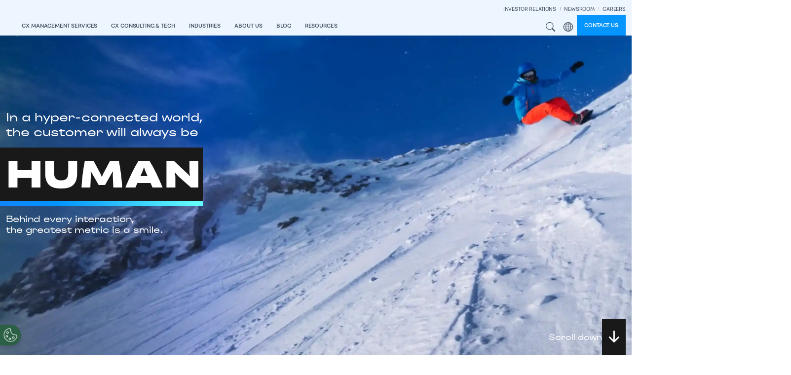

--- FILE ---
content_type: text/html; charset=UTF-8
request_url: https://www.ttec.com/
body_size: 28356
content:
<!DOCTYPE html>
<html lang="en" dir="ltr" prefix="og: https://ogp.me/ns#">
  <head>
    <meta charset="utf-8" />
<meta name="description" content="TTEC is a leading digital global customer experience (CX) technology and services company focused on the design, implementation and delivery of transformative customer experience, engagement and growth solutions." />
<link rel="shortlink" href="https://www.ttec.com/" />
<link rel="canonical" href="https://www.ttec.com/" />
<meta name="referrer" content="strict-origin-when-cross-origin" />
<meta name="facebook-domain-verification" content="fr5s4ze8rxmmfrqh8rcv7k6eyp1u7r" />
<meta name="google-site-verification" content="qoZ2CO7U8frwo-Ci2Co7-9v94auQB-Pp8XOQ1L5xC4w" />
<link rel="alternate" hreflang="x-default" href="https://www.ttec.com/" />
<meta name="Generator" content="Drupal 10 (https://www.drupal.org)" />
<meta name="MobileOptimized" content="width" />
<meta name="HandheldFriendly" content="true" />
<meta name="viewport" content="width=device-width, initial-scale=1, shrink-to-fit=no" />
<meta http-equiv="x-ua-compatible" content="ie=edge" />
<link rel="icon" href="/sites/default/files/favicon.ico" type="image/vnd.microsoft.icon" />
<link rel="alternate" hreflang="en" href="https://www.ttec.com/" />
<link rel="alternate" hreflang="es" href="https://www.ttec.com/es" />
<link rel="alternate" hreflang="fr" href="https://www.ttec.com/fr" />
<link rel="alternate" hreflang="pt" href="https://www.ttec.com/pt" />
<link rel="alternate" hreflang="en-au" href="https://www.ttec.com/asiapacific" />
<link rel="alternate" hreflang="en-ca" href="https://www.ttec.com/canada" />
<link rel="alternate" hreflang="fr-ca" href="https://www.ttec.com/fr-ca" />
<link rel="alternate" hreflang="en-gb" href="https://www.ttec.com/emea" />

    <title>Worldwide digital leader in CX | TTEC</title>
    
    <link rel="stylesheet" media="all" href="/sites/default/files/css/css_4Pw8Uws_fFwdMV6P2FOzZUEu0gXbohUBSHSacXvAXFk.css?delta=0&amp;language=en&amp;theme=ttec_bootstrap_barrio&amp;include=[base64]" />
<link rel="stylesheet" media="all" href="/sites/default/files/css/css_hZNDI0_hZPd64-TebLFlXi0FIiqthX0nQhVcmNTmtKE.css?delta=1&amp;language=en&amp;theme=ttec_bootstrap_barrio&amp;include=[base64]" />
<link rel="stylesheet" media="all" href="/themes/custom/ttec_bootstrap_barrio/dist/css/style.min.css?t5qg73" />
<link rel="stylesheet" media="all" href="/sites/default/files/css/css_4iE7FHU55Rr6Wz505ev9uRh5Ot867ircvN_um9p7vS0.css?delta=3&amp;language=en&amp;theme=ttec_bootstrap_barrio&amp;include=[base64]" />
<link rel="stylesheet" media="all" href="/themes/custom/ttec_bootstrap_barrio/dist/css/swiper-scrollbar.min.css?t5qg73" />
<link rel="stylesheet" media="print" href="/sites/default/files/css/css_hn_nh7UeDHp5BGww-t5qq_yU_ksYoRpqQonsIa7tcE8.css?delta=5&amp;language=en&amp;theme=ttec_bootstrap_barrio&amp;include=[base64]" />

    

        <link rel="preload" href="/themes/custom/ttec_bootstrap_barrio/fonts/figtree/figtree-2.0.2/fonts/webfonts/Figtree-Regular.woff2" as="font" type="font/woff2" crossorigin="anomymous">
    <link rel="preload" href="/themes/custom/ttec_bootstrap_barrio/fonts/figtree/figtree-2.0.2/fonts/webfonts/Figtree-Bold.woff2" as="font" type="font/woff2" crossorigin="anomymous">
    <link rel="preload" href="/themes/custom/ttec_bootstrap_barrio/fonts/figtree/figtree-2.0.2/fonts/webfonts/Figtree-Light.woff2" as="font" type="font/woff2" crossorigin="anomymous">

  </head>
  <body class="layout-no-sidebars page-node-100 path-frontpage node--type-page">
    <a href="#main-content" class="visually-hidden-focusable skip-to-content-link btn btn-pill btn-sm btn-medium-blue mt-2 ms-2">
      Skip to main content
    </a>
    
      <div class="dialog-off-canvas-main-canvas" data-off-canvas-main-canvas>
    <div id="page-wrapper" class="en">
  <div id="page">
        <header id="header" class="header" role="banner" aria-label="Site header">
                      <nav class="navbar py-0 sticky-top navbar-expand-xl" id="navbar-main" aria-label="Main Navigation">
                    <div class="container-fluid cw-1750 justify-content-between">
                              <a href="/" title="View TTEC homepage" rel="home" class="navbar-brand">
              <img src="/themes/custom/ttec_bootstrap_barrio/img/logos/ttec-logo.svg" alt="TTEC logo" class="img-fluid" />
          </a>
  

              <section class="row region region-mobile-menu-utils">
    <div id="block-ttec-bootstrap-barrio-mobilemenusearchandregionbuttons" class="block-content-basic block block-block-content block-block-content4a6ef375-8597-4766-8a53-82ed3658679e">
  
    
      <div class="content">
      
            <div class="clearfix text-formatted field field--name-body field--type-text-with-summary field--label-hidden field__item"><div class="hstack">
	<div>
		<button class="d-xl-none me-2 site-search-modal-toggle fw-semibold lh-sm nav-link btn btn-link text-uppercase">Search</button>
	</div>
	<div>
		<div class="d-xl-none dropdown me-2">
			<button class="dropdown-toggle mega-menu-region-icon fw-semibold lh-sm nav-link btn btn-link text-uppercase" type="button" data-bs-toggle="dropdown" aria-expanded="false">
				Region
			</button>
			<ul class="dropdown-menu dropdown-menu-end rounded-0 border-0 pt-0">
				<li>
					<span class="dropdown-header fw-semibold white-text mb-0 neutral-blue-7-bg mb-2">Region</span>
				</li>
				<li>
					<a class="dropdown-item" href="/">Global</a>
				</li>
				<li>
					<a class="dropdown-item" href="/emea">EMEA</a>
				</li>
				<li>
					<a class="dropdown-item" href="/asiapacific">APAC</a>
				</li>
				<li>
					<a class="dropdown-item" href="/canada">Canada</a>
				</li>
			</ul>
		</div>
	</div>
</div></div>
      
    </div>
  </div>

  </section>

                          <button class="navbar-toggler collapsed" type="button" data-bs-toggle="offcanvas" data-bs-target="#CollapsingNavbar" aria-controls="CollapsingNavbar" aria-expanded="false" aria-label="Toggle navigation"><span class="navbar-toggler-icon"></span></button>
              <div class="offcanvas offcanvas-end" id="CollapsingNavbar">
                                  <div class="offcanvas-header">
                    <button type="button" class="btn-close text-reset" data-bs-dismiss="offcanvas" aria-label="Close"></button>
                  </div>
                  <div class="offcanvas-body">
                    <div class="offcanvas-body-inner">
                                                    <section class="region region-secondary-menu">
    <div id="block-ttec-bootstrap-barrio-secondarynavigation" class="block-content-basic block block-block-content block-block-content1a1792c5-9cab-4b16-9b6f-f9d767fd14bc">
  
    
      <div class="content">
      
            <div class="clearfix text-formatted field field--name-body field--type-text-with-summary field--label-hidden field__item"><div class="menu--secondary-navigation">
<ul class="clearfix nav navbar-nav justify-content-end">
  <li class="nav-item">
    <a href="https://investors.ttec.com/" target="_blank" class="nav-link">INVESTOR RELATIONS</a>
  </li>
  <li class="nav-item">
    <a href="/newsroom" class="nav-link">NEWSROOM</a>
  </li>
  <li class="nav-item">
    <a href="https://www.ttecjobs.com" target="_blank" class="nav-link pe-0">CAREERS</a>
  </li>
</ul>
</div></div>
      
    </div>
  </div>

  </section>

                                  <div id="block-mainnavigation" class="block block-tb-megamenu block-tb-megamenu-menu-blockmain">
  
    
      <div class="content">
      
      <div class=" always-show">
    <ul  class="tb-megamenu-nav nav level-0 items-9 navbar-nav gap-1 gap-xl-0 align-items-xl-end" role="list" >
      
          
  


<li  class="tb-megamenu-item level-1 mega cx-management-services-menu mega-align-left dropdown nav-item" data-id="menu_link_content:9d6e5b8d-f931-452f-8f05-ce41f7314625" data-level="1" data-type="menu_item" data-class="cx-management-services-menu" data-xicon="" data-caption="" data-alignsub="left" data-group="0" data-hidewcol="0" data-hidesub="0" data-label="" aria-level="1" >
    <a href="/cx-management-services"  class="dropdown-toggle fw-semibold lh-sm nav-link text-uppercase" aria-label="Open main submenu" data-bs-toggle="dropdown" role="button" tabindex="0">

    CX Management Services

    
    
    </a>
  <div  class="tb-megamenu-submenu dropdown-menu mega-dropdown-menu nav-child" data-class="" data-width="" role="list">
  <div class="mega-dropdown-inner">
          <div class="row flex-column flex-xl-row justify-content-xl-center flex-nowrap">
      <div  data-showblocktitle="0" class="tb-megamenu-column span mega-col-nav col" data-class="" data-width="" data-hidewcol="" id="tb-megamenu-column-1">
  <div class="tb-megamenu-column-inner mega-inner clearfix">
                 <div  class="tb-block tb-megamenu-block" data-type="block" data-block="ttec_bootstrap_barrio_megamenucxmanagementservicesheader">
    <div class="block-inner">
      <div id="block-block-contenta7afa03d-7503-4a72-b47a-f9de90eeb121" class="block-content-basic block block-block-content block-block-contenta7afa03d-7503-4a72-b47a-f9de90eeb121">
  
    
      <div class="content">
      
            <div class="clearfix text-formatted field field--name-body field--type-text-with-summary field--label-hidden field__item"><div class="neutral-blue-7-bg p-nav-heading d-none d-xl-block">
    <p class="fs-nav-heading fw-semibold white-text mb-0 lh-1">Digitally enabled talent &amp; contact center services</p>
</div></div>
      
    </div>
  </div>

    </div>
  </div>

      </div>
</div>

  </div>

          <div class="row flex-column flex-xl-row justify-content-xl-center flex-nowrap">
      <div  class="tb-megamenu-column span4 mega-col-nav col" data-class="" data-width="4" data-hidewcol="0" id="tb-megamenu-column-2">
  <div class="tb-megamenu-column-inner mega-inner clearfix">
               <ul  class="tb-megamenu-subnav mega-nav level-1 items-1 list-unstyled" role="list">
      
          
  


<li  class="tb-megamenu-item level-2 mega mega-group nav-item" data-id="menu_link_content:f8cb5f25-4c3e-44b5-912c-db2dbcd328dc" data-level="2" data-type="menu_item" data-class="" data-xicon="" data-caption="" data-alignsub="" data-group="1" data-hidewcol="0" data-hidesub="0" data-label="" aria-level="2" >
    <a href="/cx-management-services/services"  class="mega-group-title brand-blue-text fs-nav-heading nav-link tb-megamenu-no-submenu" aria-label="Open group menu" tabindex="0">

    Services

    
    
    </a>
  <div  class="tb-megamenu-submenu mega-group-ct nav-child" data-class="" data-width="" role="list">
  <div class="mega-dropdown-inner">
          <div class="row flex-column flex-xl-row justify-content-xl-center flex-nowrap">
      <div  class="tb-megamenu-column span12 mega-col-nav col" data-class="" data-width="12" data-hidewcol="0" id="tb-megamenu-column-3">
  <div class="tb-megamenu-column-inner mega-inner clearfix">
               <ul  class="tb-megamenu-subnav mega-nav level-2 items-8 list-unstyled" role="list">
      
          
  


<li  class="tb-megamenu-item level-3 mega nav-item" data-id="menu_link_content:ac428616-8b9d-4193-94b2-c740e646aa73" data-level="3" data-type="menu_item" data-class="" data-xicon="" data-caption="" data-alignsub="" data-group="0" data-hidewcol="0" data-hidesub="0" data-label="" aria-level="3" >
    <a href="/generation-ai"  class="nav-link tb-megamenu-no-submenu" tabindex="0">

    AI-Enhanced Services

    
    
    </a>
  
</li>

      
          
  


<li  class="tb-megamenu-item level-3 mega nav-item" data-id="menu_link_content:be110564-e621-481f-9142-de4719d61948" data-level="3" data-type="menu_item" data-class="" data-xicon="" data-caption="" data-alignsub="" data-group="0" data-hidewcol="0" data-hidesub="0" data-label="" aria-level="3" >
    <a href="/services/back-office-support-services"  class="nav-link tb-megamenu-no-submenu" tabindex="0">

    Back Office

    
    
    </a>
  
</li>

      
          
  


<li  class="tb-megamenu-item level-3 mega nav-item" data-id="menu_link_content:d2559e99-cb09-4a2a-93c3-96854f3ef22a" data-level="3" data-type="menu_item" data-class="" data-xicon="" data-caption="" data-alignsub="" data-group="0" data-hidewcol="0" data-hidesub="0" data-label="" aria-level="3" >
    <a href="/services/customer-care-outsourcing"  class="nav-link tb-megamenu-no-submenu" tabindex="0">

    Customer Care

    
    
    </a>
  
</li>

      
          
  


<li  class="tb-megamenu-item level-3 mega nav-item" data-id="menu_link_content:37d98f4b-baf4-4ba4-b7a7-d935873f6e1a" data-level="3" data-type="menu_item" data-class="" data-xicon="" data-caption="" data-alignsub="" data-group="0" data-hidewcol="0" data-hidesub="0" data-label="" aria-level="3" >
    <a href="/services/cx-optimization-services"  class="nav-link tb-megamenu-no-submenu" tabindex="0">

    Managed Services

    
    
    </a>
  
</li>

      
          
  


<li  class="tb-megamenu-item level-3 mega nav-item" data-id="menu_link_content:75c543d4-e8fb-48a3-a35f-8177cff50fff" data-level="3" data-type="menu_item" data-class="" data-xicon="" data-caption="" data-alignsub="" data-group="0" data-hidewcol="0" data-hidesub="0" data-label="" aria-level="3" >
    <a href="/services/work-from-home"  class="nav-link tb-megamenu-no-submenu" tabindex="0">

    Remote CX

    
    
    </a>
  
</li>

      
          
  


<li  class="tb-megamenu-item level-3 mega nav-item" data-id="menu_link_content:b26bdbe2-c677-4861-aff8-2bd06cc7216e" data-level="3" data-type="menu_item" data-class="" data-xicon="" data-caption="" data-alignsub="" data-group="0" data-hidewcol="0" data-hidesub="0" data-label="" aria-level="3" >
    <a href="/services/revenue-generation"  class="nav-link tb-megamenu-no-submenu" tabindex="0">

    Revenue Generation

    
    
    </a>
  
</li>

      
          
  


<li  class="tb-megamenu-item level-3 mega nav-item" data-id="menu_link_content:3d405878-a53b-4d48-964e-60bb62887e30" data-level="3" data-type="menu_item" data-class="" data-xicon="" data-caption="" data-alignsub="" data-group="0" data-hidewcol="0" data-hidesub="0" data-label="" aria-level="3" >
    <a href="/services/tech-support-as-a-service"  class="nav-link tb-megamenu-no-submenu" tabindex="0">

    Technology Support

    
    
    </a>
  
</li>

      
          
  


<li  class="tb-megamenu-item level-3 mega nav-item" data-id="menu_link_content:fb72de7b-febf-46dc-9071-4405aa692320" data-level="3" data-type="menu_item" data-class="" data-xicon="" data-caption="" data-alignsub="" data-group="0" data-hidewcol="0" data-hidesub="0" data-label="" aria-level="3" >
    <a href="/services/trust-and-safety"  class="nav-link tb-megamenu-no-submenu" tabindex="0">

    Trust &amp; Safety

    
    
    </a>
  
</li>

  </ul>

      </div>
</div>

  </div>

      </div>
</div>

</li>

  </ul>

      </div>
</div>

      <div  class="tb-megamenu-column span4 mega-col-nav col" data-class="" data-width="4" data-hidewcol="" id="tb-megamenu-column-4">
  <div class="tb-megamenu-column-inner mega-inner clearfix">
               <ul  class="tb-megamenu-subnav mega-nav level-1 items-1 list-unstyled" role="list">
      
          
  


<li  class="tb-megamenu-item level-2 mega mega-group nav-item" data-id="menu_link_content:0c68456c-9bbd-4de0-90c5-761416130c98" data-level="2" data-type="menu_item" data-class="" data-xicon="" data-caption="" data-alignsub="" data-group="1" data-hidewcol="0" data-hidesub="0" data-label="" aria-level="2" >
    <a href="/cx-management-services/cx-transformation"  class="mega-group-title brand-blue-text fs-nav-heading nav-link tb-megamenu-no-submenu" aria-label="Open group menu" tabindex="0">

    CX Transformation

    
    
    </a>
  <div  class="tb-megamenu-submenu mega-group-ct nav-child" data-class="" data-width="" role="list">
  <div class="mega-dropdown-inner">
          <div class="row flex-column flex-xl-row justify-content-xl-center flex-nowrap">
      <div  class="tb-megamenu-column span12 mega-col-nav col" data-class="" data-width="12" data-hidewcol="0" id="tb-megamenu-column-5">
  <div class="tb-megamenu-column-inner mega-inner clearfix">
               <ul  class="tb-megamenu-subnav mega-nav level-2 items-4 list-unstyled" role="list">
      
          
  


<li  class="tb-megamenu-item level-3 mega nav-item" data-id="menu_link_content:185cb9e2-64f3-4dc0-bf92-80b4721494d1" data-level="3" data-type="menu_item" data-class="" data-xicon="" data-caption="" data-alignsub="" data-group="0" data-hidewcol="0" data-hidesub="0" data-label="" aria-level="3" >
    <a href="/cx-management-services/cx-transformation#ai-powered-contact-center"  class="nav-link tb-megamenu-no-submenu" tabindex="0">

    AI-powered Contact Center

    
    
    </a>
  
</li>

      
          
  


<li  class="tb-megamenu-item level-3 mega nav-item" data-id="menu_link_content:bc4f856c-d66c-4eaf-a132-5763b6c17e1c" data-level="3" data-type="menu_item" data-class="" data-xicon="" data-caption="" data-alignsub="" data-group="0" data-hidewcol="0" data-hidesub="0" data-label="" aria-level="3" >
    <a href="/cx-management-services/cx-transformation#customer-journey-orchestration"  class="nav-link tb-megamenu-no-submenu" tabindex="0">

    Customer Journey Orchestration

    
    
    </a>
  
</li>

      
          
  


<li  class="tb-megamenu-item level-3 mega nav-item" data-id="menu_link_content:a3a346ac-8dba-44af-9ec0-7a306ffbbe74" data-level="3" data-type="menu_item" data-class="" data-xicon="" data-caption="" data-alignsub="" data-group="0" data-hidewcol="0" data-hidesub="0" data-label="" aria-level="3" >
    <a href="/cx-management-services/cx-transformation#cx-data-insights"  class="nav-link tb-megamenu-no-submenu" tabindex="0">

    CX Data &amp; Analytics

    
    
    </a>
  
</li>

      
          
  


<li  class="tb-megamenu-item level-3 mega nav-item" data-id="menu_link_content:b9dae4ac-007a-40bc-8acf-8aa354b49d00" data-level="3" data-type="menu_item" data-class="" data-xicon="" data-caption="" data-alignsub="" data-group="0" data-hidewcol="0" data-hidesub="0" data-label="" aria-level="3" >
    <a href="/cx-management-services/cx-transformation#experience-fulfillment"  class="nav-link tb-megamenu-no-submenu" tabindex="0">

    Experience Fulfillment

    
    
    </a>
  
</li>

  </ul>

      </div>
</div>

  </div>

      </div>
</div>

</li>

  </ul>

      </div>
</div>

      <div  class="tb-megamenu-column span4 mega-col-nav col" data-class="" data-width="4" data-hidewcol="" id="tb-megamenu-column-6">
  <div class="tb-megamenu-column-inner mega-inner clearfix">
               <ul  class="tb-megamenu-subnav mega-nav level-1 items-1 list-unstyled" role="list">
      
          
  


<li  class="tb-megamenu-item level-2 mega mega-group nav-item" data-id="menu_link_content:84c988bf-a37f-497a-9df4-436e96d9a3b9" data-level="2" data-type="menu_item" data-class="" data-xicon="" data-caption="" data-alignsub="" data-group="1" data-hidewcol="0" data-hidesub="0" data-label="" aria-level="2" >
    <a href="/cx-management-services/technology-and-platforms"  class="mega-group-title brand-blue-text fs-nav-heading nav-link tb-megamenu-no-submenu" aria-label="Open group menu" tabindex="0">

    Technology &amp; Platforms

    
    
    </a>
  <div  class="tb-megamenu-submenu mega-group-ct nav-child" data-class="" data-width="" role="list">
  <div class="mega-dropdown-inner">
          <div class="row flex-column flex-xl-row justify-content-xl-center flex-nowrap">
      <div  class="tb-megamenu-column span12 mega-col-nav col" data-class="" data-width="12" data-hidewcol="0" id="tb-megamenu-column-7">
  <div class="tb-megamenu-column-inner mega-inner clearfix">
               <ul  class="tb-megamenu-subnav mega-nav level-2 items-10 list-unstyled" role="list">
      
          
  


<li  class="tb-megamenu-item level-3 mega nav-item" data-id="menu_link_content:0f2a0ed4-1bcc-4dfc-a65d-b2f60a7950b2" data-level="3" data-type="menu_item" data-class="" data-xicon="" data-caption="" data-alignsub="" data-group="0" data-hidewcol="0" data-hidesub="0" data-label="" aria-level="3" >
    <span class="nav-link-header fw-bold tb-megamenu-no-submenu" tabindex="0">

    Conversational Clarity

    
    
    </span>
  
</li>

      
          
  


<li  class="tb-megamenu-item level-3 mega nav-item" data-id="menu_link_content:996b724a-5ebc-404e-b854-1143a3fcb88a" data-level="3" data-type="menu_item" data-class="" data-xicon="" data-caption="" data-alignsub="" data-group="0" data-hidewcol="0" data-hidesub="0" data-label="" aria-level="3" >
    <a href="/ttec-addi"  class="ms-3 nav-link tb-megamenu-no-submenu" tabindex="0">

    TTEC ADDI 

    
    
    </a>
  
</li>

      
          
  


<li  class="tb-megamenu-item level-3 mega nav-item" data-id="menu_link_content:9e11b654-0e1b-47cb-a7c7-a741ed12ceac" data-level="3" data-type="menu_item" data-class="" data-xicon="" data-caption="" data-alignsub="" data-group="0" data-hidewcol="0" data-hidesub="0" data-label="" aria-level="3" >
    <a href="/cx-management-services/technology-and-platforms#clarity"  class="ms-3 nav-link tb-megamenu-no-submenu" tabindex="0">

    TTEC Clarity 

    
    
    </a>
  
</li>

      
          
  


<li  class="tb-megamenu-item level-3 mega nav-item" data-id="menu_link_content:1080a5b8-9ae5-4df3-abec-c7c87738eed1" data-level="3" data-type="menu_item" data-class="" data-xicon="" data-caption="" data-alignsub="" data-group="0" data-hidewcol="0" data-hidesub="0" data-label="" aria-level="3" >
    <span class="nav-link-header fw-bold tb-megamenu-no-submenu" tabindex="0">

    Associate Excellence

    
    
    </span>
  
</li>

      
          
  


<li  class="tb-megamenu-item level-3 mega nav-item" data-id="menu_link_content:252d1157-1fb9-4a24-9ff7-30d0983cc2bf" data-level="3" data-type="menu_item" data-class="" data-xicon="" data-caption="" data-alignsub="" data-group="0" data-hidewcol="0" data-hidesub="0" data-label="" aria-level="3" >
    <a href="/cx-management-services/technology-and-platforms#perform"  class="ms-3 nav-link tb-megamenu-no-submenu" tabindex="0">

    TTEC Perform 

    
    
    </a>
  
</li>

      
          
  


<li  class="tb-megamenu-item level-3 mega nav-item" data-id="menu_link_content:d63e597a-a22f-4a89-845a-d8ae6689094d" data-level="3" data-type="menu_item" data-class="" data-xicon="" data-caption="" data-alignsub="" data-group="0" data-hidewcol="0" data-hidesub="0" data-label="" aria-level="3" >
    <a href="/cx-management-services/technology-and-platforms#let-me-know"  class="ms-3 nav-link tb-megamenu-no-submenu" tabindex="0">

    TTEC Let Me Know 

    
    
    </a>
  
</li>

      
          
  


<li  class="tb-megamenu-item level-3 mega nav-item" data-id="menu_link_content:e6b0a38c-f2e8-4d4d-8ac2-0204574b0fb3" data-level="3" data-type="menu_item" data-class="" data-xicon="" data-caption="" data-alignsub="" data-group="0" data-hidewcol="0" data-hidesub="0" data-label="" aria-level="3" >
    <a href="/cx-management-services/technology-and-platforms#realskill"  class="ms-3 nav-link tb-megamenu-no-submenu" tabindex="0">

    TTEC RealSkill 

    
    
    </a>
  
</li>

      
          
  


<li  class="tb-megamenu-item level-3 mega nav-item" data-id="menu_link_content:8557e10b-efe6-4f6c-b242-ce773f145f53" data-level="3" data-type="menu_item" data-class="" data-xicon="" data-caption="" data-alignsub="" data-group="0" data-hidewcol="0" data-hidesub="0" data-label="" aria-level="3" >
    <a href="/cx-management-services/technology-and-platforms#insights"  class="ms-3 nav-link tb-megamenu-no-submenu" tabindex="0">

    TTEC Insights

    
    
    </a>
  
</li>

      
          
  


<li  class="tb-megamenu-item level-3 mega nav-item" data-id="menu_link_content:f80bf9d7-42aa-4cdb-ae56-566026b84266" data-level="3" data-type="menu_item" data-class="" data-xicon="" data-caption="" data-alignsub="" data-group="0" data-hidewcol="0" data-hidesub="0" data-label="" aria-level="3" >
    <span class="nav-link-header fw-bold tb-megamenu-no-submenu" tabindex="0">

    Trust and Safety

    
    
    </span>
  
</li>

      
          
  


<li  class="tb-megamenu-item level-3 mega nav-item" data-id="menu_link_content:f1d3487b-0e34-4734-a6bf-713885a17cca" data-level="3" data-type="menu_item" data-class="" data-xicon="" data-caption="" data-alignsub="" data-group="0" data-hidewcol="0" data-hidesub="0" data-label="" aria-level="3" >
    <a href="/cx-management-services/technology-and-platforms#intelligent-fraud-automation"  class="ms-3 nav-link tb-megamenu-no-submenu" tabindex="0">

    TTEC Intelligent Fraud Automation

    
    
    </a>
  
</li>

  </ul>

      </div>
</div>

  </div>

      </div>
</div>

</li>

  </ul>

      </div>
</div>

  </div>

      </div>
</div>

</li>

      
          
  


<li  class="tb-megamenu-item level-1 mega mega-align-left dropdown nav-item" data-id="menu_link_content:b0803a6a-56a4-4afe-b650-56a9056144e0" data-level="1" data-type="menu_item" data-class="" data-xicon="" data-caption="" data-alignsub="left" data-group="0" data-hidewcol="0" data-hidesub="0" data-label="" aria-level="1" >
    <a href="/cx-consulting-and-tech"  class="dropdown-toggle fw-semibold lh-sm nav-link text-uppercase" aria-label="Open main submenu" data-bs-toggle="dropdown" role="button" tabindex="0">

    CX Consulting &amp; Tech

    
    
    </a>
  <div  class="tb-megamenu-submenu dropdown-menu mega-dropdown-menu nav-child" data-class="" data-width="" role="list">
  <div class="mega-dropdown-inner">
          <div class="row flex-column flex-xl-row justify-content-xl-center flex-nowrap">
      <div  data-showblocktitle="0" class="tb-megamenu-column span mega-col-nav col" data-class="" data-width="" data-hidewcol="" id="tb-megamenu-column-8">
  <div class="tb-megamenu-column-inner mega-inner clearfix">
                 <div  class="tb-block tb-megamenu-block" data-type="block" data-block="ttec_bootstrap_barrio_megamenucxconsultingtechheader">
    <div class="block-inner">
      <div id="block-block-content34ef66f7-835d-465f-86eb-f8b5b90e97e2" class="block-content-basic block block-block-content block-block-content34ef66f7-835d-465f-86eb-f8b5b90e97e2">
  
    
      <div class="content">
      
            <div class="clearfix text-formatted field field--name-body field--type-text-with-summary field--label-hidden field__item"><div class="neutral-blue-7-bg p-nav-heading d-none d-xl-block">
    <p class="fs-nav-heading fw-semibold white-text mb-0 lh-1">Insight driven CX consulting &amp; technology solutions</p>
</div></div>
      
    </div>
  </div>

    </div>
  </div>

      </div>
</div>

  </div>

          <div class="row flex-column flex-xl-row justify-content-xl-center flex-nowrap">
      <div  class="tb-megamenu-column span4 mega-col-nav col" data-class="" data-width="4" data-hidewcol="0" id="tb-megamenu-column-9">
  <div class="tb-megamenu-column-inner mega-inner clearfix">
               <ul  class="tb-megamenu-subnav mega-nav level-1 items-1 list-unstyled" role="list">
      
          
  


<li  class="tb-megamenu-item level-2 mega mega-group nav-item" data-id="menu_link_content:640b5012-69fb-4578-880d-24a18da35252" data-level="2" data-type="menu_item" data-class="" data-xicon="" data-caption="" data-alignsub="" data-group="1" data-hidewcol="0" data-hidesub="0" data-label="" aria-level="2" >
    <a href="/cx-consulting-and-tech/solutions"  class="mega-group-title dark-blue-1-text fs-nav-heading nav-link tb-megamenu-no-submenu" aria-label="Open group menu" tabindex="0">

    Solutions

    
    
    </a>
  <div  class="tb-megamenu-submenu mega-group-ct nav-child" data-class="" data-width="" role="list">
  <div class="mega-dropdown-inner">
          <div class="row flex-column flex-xl-row justify-content-xl-center flex-nowrap">
      <div  class="tb-megamenu-column span12 mega-col-nav col" data-class="" data-width="12" data-hidewcol="0" id="tb-megamenu-column-10">
  <div class="tb-megamenu-column-inner mega-inner clearfix">
               <ul  class="tb-megamenu-subnav mega-nav level-2 items-7 list-unstyled" role="list">
      
          
  


<li  class="tb-megamenu-item level-3 mega nav-item" data-id="menu_link_content:497b9b9d-e5a9-4285-94c6-8fe482e4bf11" data-level="3" data-type="menu_item" data-class="" data-xicon="" data-caption="" data-alignsub="" data-group="0" data-hidewcol="0" data-hidesub="0" data-label="" aria-level="3" >
    <a href="/cx-consulting-and-tech/solutions#artificial-intelligence"  class="nav-link tb-megamenu-no-submenu" tabindex="0">

    Artificial Intelligence

    
    
    </a>
  
</li>

      
          
  


<li  class="tb-megamenu-item level-3 mega nav-item" data-id="menu_link_content:5d4b06cb-ec84-443d-b301-70348df3e383" data-level="3" data-type="menu_item" data-class="" data-xicon="" data-caption="" data-alignsub="" data-group="0" data-hidewcol="0" data-hidesub="0" data-label="" aria-level="3" >
    <a href="/cx-consulting-and-tech/solutions#contact-center-technology"  class="nav-link tb-megamenu-no-submenu" tabindex="0">

    Contact Center Technology

    
    
    </a>
  
</li>

      
          
  


<li  class="tb-megamenu-item level-3 mega nav-item" data-id="menu_link_content:bdd1dabe-d17a-4666-9749-6f979eeaecc8" data-level="3" data-type="menu_item" data-class="" data-xicon="" data-caption="" data-alignsub="" data-group="0" data-hidewcol="0" data-hidesub="0" data-label="" aria-level="3" >
    <a href="/cx-consulting-and-tech/solutions#customer-relationship-management"  class="nav-link tb-megamenu-no-submenu" tabindex="0">

    Customer Relationship Management

    
    
    </a>
  
</li>

      
          
  


<li  class="tb-megamenu-item level-3 mega nav-item" data-id="menu_link_content:ee2561cc-f67b-46f1-95a0-4c0b8bab0f96" data-level="3" data-type="menu_item" data-class="" data-xicon="" data-caption="" data-alignsub="" data-group="0" data-hidewcol="0" data-hidesub="0" data-label="" aria-level="3" >
    <a href="/cx-consulting-and-tech/solutions#cx-strategy-and-design"  class="nav-link tb-megamenu-no-submenu" tabindex="0">

    CX Strategy &amp; Design

    
    
    </a>
  
</li>

      
          
  


<li  class="tb-megamenu-item level-3 mega nav-item" data-id="menu_link_content:6dd5772a-eead-4ac2-89d8-4cca6679224f" data-level="3" data-type="menu_item" data-class="" data-xicon="" data-caption="" data-alignsub="" data-group="0" data-hidewcol="0" data-hidesub="0" data-label="" aria-level="3" >
    <a href="/cx-consulting-and-tech/solutions#data-and-analytics"  class="nav-link tb-megamenu-no-submenu" tabindex="0">

    Data &amp; Analytics

    
    
    </a>
  
</li>

      
          
  


<li  class="tb-megamenu-item level-3 mega nav-item" data-id="menu_link_content:925b50f3-cfe1-4402-99c8-b71fb0cb388f" data-level="3" data-type="menu_item" data-class="" data-xicon="" data-caption="" data-alignsub="" data-group="0" data-hidewcol="0" data-hidesub="0" data-label="" aria-level="3" >
    <a href="/cx-consulting-and-tech/solutions#managed-services"  class="nav-link tb-megamenu-no-submenu" tabindex="0">

    Managed Services

    
    
    </a>
  
</li>

      
          
  


<li  class="tb-megamenu-item level-3 mega nav-item" data-id="menu_link_content:e380a98e-e6dd-49f8-bae8-3fa73658afae" data-level="3" data-type="menu_item" data-class="" data-xicon="" data-caption="" data-alignsub="" data-group="0" data-hidewcol="0" data-hidesub="0" data-label="" aria-level="3" >
    <a href="/cx-consulting-and-tech/solutions#software-and-digital-engineering"  class="nav-link tb-megamenu-no-submenu" tabindex="0">

    Software &amp; Digital Engineering

    
    
    </a>
  
</li>

  </ul>

      </div>
</div>

  </div>

      </div>
</div>

</li>

  </ul>

      </div>
</div>

      <div  class="tb-megamenu-column span4 mega-col-nav col" data-class="" data-width="4" data-hidewcol="" id="tb-megamenu-column-11">
  <div class="tb-megamenu-column-inner mega-inner clearfix">
               <ul  class="tb-megamenu-subnav mega-nav level-1 items-1 list-unstyled" role="list">
      
          
  


<li  class="tb-megamenu-item level-2 mega mega-group nav-item" data-id="menu_link_content:2eb68ee1-0572-452d-9b79-df65287ffc2d" data-level="2" data-type="menu_item" data-class="" data-xicon="" data-caption="" data-alignsub="" data-group="1" data-hidewcol="0" data-hidesub="0" data-label="" aria-level="2" >
    <a href="/cx-consulting-and-tech/cx-transformation"  class="mega-group-title dark-blue-1-text fs-nav-heading nav-link tb-megamenu-no-submenu" aria-label="Open group menu" tabindex="0">

    CX Transformation

    
    
    </a>
  <div  class="tb-megamenu-submenu mega-group-ct nav-child" data-class="" data-width="" role="list">
  <div class="mega-dropdown-inner">
          <div class="row flex-column flex-xl-row justify-content-xl-center flex-nowrap">
      <div  class="tb-megamenu-column span12 mega-col-nav col" data-class="" data-width="12" data-hidewcol="0" id="tb-megamenu-column-12">
  <div class="tb-megamenu-column-inner mega-inner clearfix">
               <ul  class="tb-megamenu-subnav mega-nav level-2 items-4 list-unstyled" role="list">
      
          
  


<li  class="tb-megamenu-item level-3 mega nav-item" data-id="menu_link_content:988ffeeb-c7ff-4e8a-aef5-c88cb5888401" data-level="3" data-type="menu_item" data-class="" data-xicon="" data-caption="" data-alignsub="" data-group="0" data-hidewcol="0" data-hidesub="0" data-label="" aria-level="3" >
    <a href="/cx-consulting-and-tech/cx-transformation#ai-powered-contact-center"  class="nav-link tb-megamenu-no-submenu" tabindex="0">

    AI-powered Contact Center

    
    
    </a>
  
</li>

      
          
  


<li  class="tb-megamenu-item level-3 mega nav-item" data-id="menu_link_content:388ff773-799d-4581-8fc1-c648b084c2d5" data-level="3" data-type="menu_item" data-class="" data-xicon="" data-caption="" data-alignsub="" data-group="0" data-hidewcol="0" data-hidesub="0" data-label="" aria-level="3" >
    <a href="/cx-consulting-and-tech/cx-transformation#customer-journey-orchestration"  class="nav-link tb-megamenu-no-submenu" tabindex="0">

    Customer Journey Orchestration

    
    
    </a>
  
</li>

      
          
  


<li  class="tb-megamenu-item level-3 mega nav-item" data-id="menu_link_content:c101e965-75bb-4762-b049-b25f23ba7ecd" data-level="3" data-type="menu_item" data-class="" data-xicon="" data-caption="" data-alignsub="" data-group="0" data-hidewcol="0" data-hidesub="0" data-label="" aria-level="3" >
    <a href="/cx-consulting-and-tech/cx-transformation#cx-data-insights"  class="nav-link tb-megamenu-no-submenu" tabindex="0">

    CX Data &amp; Analytics

    
    
    </a>
  
</li>

      
          
  


<li  class="tb-megamenu-item level-3 mega nav-item" data-id="menu_link_content:4c313884-4ad1-46e9-81f3-e0a014abe9fc" data-level="3" data-type="menu_item" data-class="" data-xicon="" data-caption="" data-alignsub="" data-group="0" data-hidewcol="0" data-hidesub="0" data-label="" aria-level="3" >
    <a href="/cx-consulting-and-tech/cx-transformation#experience-fulfillment"  class="nav-link tb-megamenu-no-submenu" tabindex="0">

    Experience Fulfillment

    
    
    </a>
  
</li>

  </ul>

      </div>
</div>

  </div>

      </div>
</div>

</li>

  </ul>

      </div>
</div>

      <div  class="tb-megamenu-column span4 mega-col-nav col" data-class="" data-width="4" data-hidewcol="" id="tb-megamenu-column-13">
  <div class="tb-megamenu-column-inner mega-inner clearfix">
               <ul  class="tb-megamenu-subnav mega-nav level-1 items-1 list-unstyled" role="list">
      
          
  


<li  class="tb-megamenu-item level-2 mega mega-group nav-item" data-id="menu_link_content:12765172-f73d-4ac8-bd5d-b75a14e05cfb" data-level="2" data-type="menu_item" data-class="" data-xicon="" data-caption="" data-alignsub="" data-group="1" data-hidewcol="0" data-hidesub="0" data-label="" aria-level="2" >
    <a href="/cx-consulting-and-tech/technology-and-partners"  class="mega-group-title dark-blue-1-text fs-nav-heading nav-link tb-megamenu-no-submenu" aria-label="Open group menu" tabindex="0">

    Technology &amp; Partners

    
    
    </a>
  <div  class="tb-megamenu-submenu mega-group-ct nav-child" data-class="" data-width="" role="list">
  <div class="mega-dropdown-inner">
          <div class="row flex-column flex-xl-row justify-content-xl-center flex-nowrap">
      <div  class="tb-megamenu-column span12 mega-col-nav col" data-class="" data-width="12" data-hidewcol="0" id="tb-megamenu-column-14">
  <div class="tb-megamenu-column-inner mega-inner clearfix">
               <ul  class="tb-megamenu-subnav mega-nav level-2 items-3 list-unstyled" role="list">
      
          
  


<li  class="tb-megamenu-item level-3 mega nav-item" data-id="menu_link_content:ffdead08-d70c-42b9-9786-7d09a1058585" data-level="3" data-type="menu_item" data-class="" data-xicon="" data-caption="" data-alignsub="" data-group="0" data-hidewcol="0" data-hidesub="0" data-label="" aria-level="3" >
    <a href="/cx-consulting-and-tech/technology-and-partners#cx-cloud-hyperscalers"  class="nav-link tb-megamenu-no-submenu" tabindex="0">

    CX Cloud Hyperscalers

    
    
    </a>
  
</li>

      
          
  


<li  class="tb-megamenu-item level-3 mega nav-item" data-id="menu_link_content:1657cd5b-48fd-4b8e-97df-f69437b23eca" data-level="3" data-type="menu_item" data-class="" data-xicon="" data-caption="" data-alignsub="" data-group="0" data-hidewcol="0" data-hidesub="0" data-label="" aria-level="3" >
    <a href="/cx-consulting-and-tech/technology-and-partners#cx-ecosystem-specialists"  class="nav-link tb-megamenu-no-submenu" tabindex="0">

    CX Ecosystem Specialists

    
    
    </a>
  
</li>

      
          
  


<li  class="tb-megamenu-item level-3 mega nav-item" data-id="menu_link_content:3be06e1d-6df6-44c0-9061-3befdae22a07" data-level="3" data-type="menu_item" data-class="" data-xicon="" data-caption="" data-alignsub="" data-group="0" data-hidewcol="0" data-hidesub="0" data-label="" aria-level="3" >
    <a href="/cx-consulting-and-tech/technology-and-partners#cx-platform-leaders"  class="nav-link tb-megamenu-no-submenu" tabindex="0">

    CX Platform Leaders

    
    
    </a>
  
</li>

  </ul>

      </div>
</div>

  </div>

      </div>
</div>

</li>

  </ul>

      </div>
</div>

  </div>

          <div class="row flex-column flex-xl-row justify-content-xl-center flex-nowrap">
      <div  data-showblocktitle="0" class="tb-megamenu-column span mega-col-nav col" data-class="" data-width="" data-hidewcol="" id="tb-megamenu-column-14">
  <div class="tb-megamenu-column-inner mega-inner clearfix">
                 <div  class="tb-block tb-megamenu-block" data-type="block" data-block="ttec_bootstrap_barrio_megamenucxconsultingtechfooter">
    <div class="block-inner">
      <div id="block-block-content9627b57e-5d52-49f0-868b-8e16b1a69a10" class="block-content-basic block block-block-content block-block-content9627b57e-5d52-49f0-868b-8e16b1a69a10">
  
    
      <div class="content">
      
            <div class="clearfix text-formatted field field--name-body field--type-text-with-summary field--label-hidden field__item"><a href="https://www.ttecdigital.com/" class="ttec-digital-button btn white-text fs-nav-heading">Go to ttecdigital.com</a></div>
      
    </div>
  </div>

    </div>
  </div>

      </div>
</div>

  </div>

      </div>
</div>

</li>

      
    
  


<li  class="tb-megamenu-item level-1 mega mega-align-left dropdown nav-item" data-id="menu_link_content:92c22c32-81cc-4c8c-b2fa-41fc3a211ea4" data-level="1" data-type="menu_item" data-class="" data-xicon="" data-caption="" data-alignsub="left" data-group="0" data-hidewcol="0" data-hidesub="0" data-label="" aria-level="1" >
    <button class="dropdown-toggle fw-semibold lh-sm nav-link text-uppercase" aria-label="Open main submenu" aria-expanded="false" data-bs-toggle="dropdown" role="button" tabindex="0">

    industries

    
    
    </button>
  <div  class="tb-megamenu-submenu dropdown-menu mega-dropdown-menu nav-child" data-class="" data-width="" role="list">
  <div class="mega-dropdown-inner">
          <div class="row flex-column flex-xl-row justify-content-xl-center flex-nowrap">
      <div  class="tb-megamenu-column span12 mega-col-nav col" data-class="" data-width="12" data-hidewcol="0" id="tb-megamenu-column-14">
  <div class="tb-megamenu-column-inner mega-inner clearfix">
               <ul  class="tb-megamenu-subnav mega-nav level-1 items-1 list-unstyled" role="list">
      
    
  


<li  class="tb-megamenu-item level-2 mega mega-group nav-item" data-id="menu_link_content:f70587b9-5cd5-4eb1-bd49-06d8f7f35f9a" data-level="2" data-type="menu_item" data-class="" data-xicon="" data-caption="" data-alignsub="" data-group="1" data-hidewcol="0" data-hidesub="0" data-label="" aria-level="2" >
    <span class="mega-group-title dark-blue-1-text fs-nav-heading tb-megamenu-no-submenu" aria-label="Open group menu" aria-expanded="false" tabindex="0">

    Industries

    
    
    </span>
  <div  class="tb-megamenu-submenu mega-group-ct nav-child" data-class="" data-width="" role="list">
  <div class="mega-dropdown-inner">
          <div class="row flex-column flex-xl-row justify-content-xl-center flex-nowrap">
      <div  class="tb-megamenu-column span6 mega-col-nav col" data-class="" data-width="6" data-hidewcol="0" id="tb-megamenu-column-14">
  <div class="tb-megamenu-column-inner mega-inner clearfix">
               <ul  class="tb-megamenu-subnav mega-nav level-2 items-5 list-unstyled" role="list">
      
          
  


<li  class="tb-megamenu-item level-3 mega nav-item" data-id="menu_link_content:b5d279d1-0db6-4ad4-8fba-415cc075294f" data-level="3" data-type="menu_item" data-class="" data-xicon="" data-caption="" data-alignsub="" data-group="0" data-hidewcol="0" data-hidesub="0" data-label="" aria-level="3" >
    <a href="/industries/automotive"  class="nav-link tb-megamenu-no-submenu" tabindex="0">

    Automotive

    
    
    </a>
  
</li>

      
          
  


<li  class="tb-megamenu-item level-3 mega nav-item" data-id="menu_link_content:910d9b5d-aa23-4f2d-8b77-306f4473c9a4" data-level="3" data-type="menu_item" data-class="" data-xicon="" data-caption="" data-alignsub="" data-group="0" data-hidewcol="0" data-hidesub="0" data-label="" aria-level="3" >
    <a href="/industries/communications"  class="nav-link tb-megamenu-no-submenu" tabindex="0">

    Communications

    
    
    </a>
  
</li>

      
          
  


<li  class="tb-megamenu-item level-3 mega nav-item" data-id="menu_link_content:212480d3-3d9e-451e-8c69-0a5a5f5daea1" data-level="3" data-type="menu_item" data-class="" data-xicon="" data-caption="" data-alignsub="" data-group="0" data-hidewcol="0" data-hidesub="0" data-label="" aria-level="3" >
    <a href="/industries/financial-services"  class="nav-link tb-megamenu-no-submenu" tabindex="0">

    Financial Services and Insurance

    
    
    </a>
  
</li>

      
          
  


<li  class="tb-megamenu-item level-3 mega nav-item" data-id="menu_link_content:c919225f-328d-40f7-b0d8-b976f62ca07e" data-level="3" data-type="menu_item" data-class="" data-xicon="" data-caption="" data-alignsub="" data-group="0" data-hidewcol="0" data-hidesub="0" data-label="" aria-level="3" >
    <a href="/industries/government-and-public-sector"  class="nav-link tb-megamenu-no-submenu" tabindex="0">

    Government and Public Sector

    
    
    </a>
  
</li>

      
          
  


<li  class="tb-megamenu-item level-3 mega nav-item" data-id="menu_link_content:cf53659d-fcd6-4c83-b11b-f83598603142" data-level="3" data-type="menu_item" data-class="" data-xicon="" data-caption="" data-alignsub="" data-group="0" data-hidewcol="0" data-hidesub="0" data-label="" aria-level="3" >
    <a href="/industries/healthcare"  class="nav-link tb-megamenu-no-submenu" tabindex="0">

    Healthcare

    
    
    </a>
  
</li>

  </ul>

      </div>
</div>

      <div  class="tb-megamenu-column span6 mega-col-nav col" data-class="" data-width="6" data-hidewcol="" id="tb-megamenu-column-14">
  <div class="tb-megamenu-column-inner mega-inner clearfix">
               <ul  class="tb-megamenu-subnav mega-nav level-2 items-5 list-unstyled" role="list">
      
          
  


<li  class="tb-megamenu-item level-3 mega nav-item" data-id="menu_link_content:f2a9c8c2-a2bb-4164-b069-dcac4ca1e0a7" data-level="3" data-type="menu_item" data-class="" data-xicon="" data-caption="" data-alignsub="" data-group="0" data-hidewcol="0" data-hidesub="0" data-label="" aria-level="3" >
    <a href="/industries/high-tech"  class="mt-3 mt-xl-0 nav-link tb-megamenu-no-submenu" tabindex="0">

    High Tech

    
    
    </a>
  
</li>

      
          
  


<li  class="tb-megamenu-item level-3 mega nav-item" data-id="menu_link_content:1cf93130-9635-4b36-a012-11ca854dc39a" data-level="3" data-type="menu_item" data-class="" data-xicon="" data-caption="" data-alignsub="" data-group="0" data-hidewcol="0" data-hidesub="0" data-label="" aria-level="3" >
    <a href="/industries/media-and-entertainment"  class="nav-link tb-megamenu-no-submenu" tabindex="0">

    Media and Entertainment

    
    
    </a>
  
</li>

      
          
  


<li  class="tb-megamenu-item level-3 mega nav-item" data-id="menu_link_content:faa8a12a-5f79-43a3-a7b2-b822dc66439f" data-level="3" data-type="menu_item" data-class="" data-xicon="" data-caption="" data-alignsub="" data-group="0" data-hidewcol="0" data-hidesub="0" data-label="" aria-level="3" >
    <a href="/industries/retail-and-ecommerce"  class="nav-link tb-megamenu-no-submenu" tabindex="0">

    Retail and eCommerce

    
    
    </a>
  
</li>

      
          
  


<li  class="tb-megamenu-item level-3 mega nav-item" data-id="menu_link_content:669e81f6-d7cd-4fae-85bb-cb6f801a573c" data-level="3" data-type="menu_item" data-class="" data-xicon="" data-caption="" data-alignsub="" data-group="0" data-hidewcol="0" data-hidesub="0" data-label="" aria-level="3" >
    <a href="/agility"  class="nav-link tb-megamenu-no-submenu" tabindex="0">

    Startups and Hypergrowth

    
    
    </a>
  
</li>

      
          
  


<li  class="tb-megamenu-item level-3 mega nav-item" data-id="menu_link_content:1e6766dc-0475-4416-8d5b-5ba2379070d3" data-level="3" data-type="menu_item" data-class="" data-xicon="" data-caption="" data-alignsub="" data-group="0" data-hidewcol="0" data-hidesub="0" data-label="" aria-level="3" >
    <a href="/industries/travel-and-hospitality"  class="nav-link tb-megamenu-no-submenu" tabindex="0">

    Travel and Hospitality

    
    
    </a>
  
</li>

  </ul>

      </div>
</div>

  </div>

      </div>
</div>

</li>

  </ul>

      </div>
</div>

  </div>

      </div>
</div>

</li>

      
    
  


<li  class="tb-megamenu-item level-1 mega mega-align-left dropdown nav-item" data-id="menu_link_content:a5e2c7b9-1f72-4a54-bcbb-097fc995ee09" data-level="1" data-type="menu_item" data-class="" data-xicon="" data-caption="" data-alignsub="left" data-group="0" data-hidewcol="0" data-hidesub="0" data-label="" aria-level="1" >
    <button class="dropdown-toggle fw-semibold lh-sm nav-link text-uppercase" aria-label="Open main submenu" aria-expanded="false" data-bs-toggle="dropdown" role="button" tabindex="0">

    About Us

    
    
    </button>
  <div  class="tb-megamenu-submenu dropdown-menu mega-dropdown-menu nav-child" data-class="" data-width="" role="list">
  <div class="mega-dropdown-inner">
          <div class="row flex-column flex-xl-row justify-content-xl-center flex-nowrap">
      <div  class="tb-megamenu-column span6 mega-col-nav col" data-class="" data-width="6" data-hidewcol="0" id="tb-megamenu-column-14">
  <div class="tb-megamenu-column-inner mega-inner clearfix">
               <ul  class="tb-megamenu-subnav mega-nav level-1 items-1 list-unstyled" role="list">
      
    
  


<li  class="tb-megamenu-item level-2 mega mega-group nav-item" data-id="menu_link_content:4dd6be39-2e40-4a0d-9be0-649ec7c7b33a" data-level="2" data-type="menu_item" data-class="" data-xicon="" data-caption="" data-alignsub="" data-group="1" data-hidewcol="0" data-hidesub="0" data-label="" aria-level="2" >
    <span class="mega-group-title dark-blue-1-text fs-nav-heading tb-megamenu-no-submenu" aria-label="Open group menu" aria-expanded="false" tabindex="0">

    Company

    
    
    </span>
  <div  class="tb-megamenu-submenu mega-group-ct nav-child" data-class="" data-width="" role="list">
  <div class="mega-dropdown-inner">
          <div class="row flex-column flex-xl-row justify-content-xl-center flex-nowrap">
      <div  class="tb-megamenu-column span12 mega-col-nav col" data-class="" data-width="12" data-hidewcol="0" id="tb-megamenu-column-14">
  <div class="tb-megamenu-column-inner mega-inner clearfix">
               <ul  class="tb-megamenu-subnav mega-nav level-2 items-7 list-unstyled" role="list">
      
          
  


<li  class="tb-megamenu-item level-3 mega nav-item" data-id="menu_link_content:605345a8-8fa1-4932-8188-b29cfb75f91c" data-level="3" data-type="menu_item" data-class="" data-xicon="" data-caption="" data-alignsub="" data-group="0" data-hidewcol="0" data-hidesub="0" data-label="" aria-level="3" >
    <a href="/about-us"  class="nav-link tb-megamenu-no-submenu" tabindex="0">

    About Us

    
    
    </a>
  
</li>

      
          
  


<li  class="tb-megamenu-item level-3 mega nav-item" data-id="views_view:views.awards_landing_page.page_1" data-level="3" data-type="menu_item" data-class="" data-xicon="" data-caption="" data-alignsub="" data-group="0" data-hidewcol="0" data-hidesub="0" data-label="" aria-level="3" >
    <a href="/about-us/awards"  class="nav-link tb-megamenu-no-submenu" tabindex="0">

    Awards &amp; Recognition

    
    
    </a>
  
</li>

      
          
  


<li  class="tb-megamenu-item level-3 mega nav-item" data-id="menu_link_content:c314b040-003f-429f-a8f7-d2d58f70cdb8" data-level="3" data-type="menu_item" data-class="" data-xicon="" data-caption="" data-alignsub="" data-group="0" data-hidewcol="0" data-hidesub="0" data-label="" aria-level="3" >
    <a href="/about-us/board-of-directors"  class="nav-link tb-megamenu-no-submenu" tabindex="0">

    Board of Directors

    
    
    </a>
  
</li>

      
          
  


<li  class="tb-megamenu-item level-3 mega nav-item" data-id="menu_link_content:8fe05948-744b-450a-ba2d-ed3fb7c616f4" data-level="3" data-type="menu_item" data-class="" data-xicon="" data-caption="" data-alignsub="" data-group="0" data-hidewcol="0" data-hidesub="0" data-label="" aria-level="3" >
    <a href="/about-us/global-locations"  class="nav-link tb-megamenu-no-submenu" tabindex="0">

    Global Locations

    
    
    </a>
  
</li>

      
          
  


<li  class="tb-megamenu-item level-3 mega nav-item" data-id="menu_link_content:fab7e9d8-e803-4747-be66-2d6a8866ff26" data-level="3" data-type="menu_item" data-class="" data-xicon="" data-caption="" data-alignsub="" data-group="0" data-hidewcol="0" data-hidesub="0" data-label="" aria-level="3" >
    <a href="/about-us/executive-team"  class="nav-link tb-megamenu-no-submenu" tabindex="0">

    Executive Team

    
    
    </a>
  
</li>

      
          
  


<li  class="tb-megamenu-item level-3 mega nav-item" data-id="menu_link_content:f4430f59-5a9a-41ef-af47-4083cc3836d8" data-level="3" data-type="menu_item" data-class="" data-xicon="" data-caption="" data-alignsub="" data-group="0" data-hidewcol="0" data-hidesub="0" data-label="" aria-level="3" >
    <a href="https://investors.ttec.com/"  class="nav-link tb-megamenu-no-submenu" target="_blank" tabindex="0">

    Investor Relations

    
    
    </a>
  
</li>

      
          
  


<li  class="tb-megamenu-item level-3 mega nav-item" data-id="menu_link_content:9cfb5e7f-7388-4a36-b79e-a5a0ac49f02d" data-level="3" data-type="menu_item" data-class="" data-xicon="" data-caption="" data-alignsub="" data-group="0" data-hidewcol="0" data-hidesub="0" data-label="" aria-level="3" >
    <a href="/newsroom"  class="nav-link tb-megamenu-no-submenu" tabindex="0">

    Newsroom

    
    
    </a>
  
</li>

  </ul>

      </div>
</div>

  </div>

      </div>
</div>

</li>

  </ul>

      </div>
</div>

      <div  class="tb-megamenu-column span6 mega-col-nav col" data-class="" data-width="6" data-hidewcol="" id="tb-megamenu-column-14">
  <div class="tb-megamenu-column-inner mega-inner clearfix">
               <ul  class="tb-megamenu-subnav mega-nav level-1 items-1 list-unstyled" role="list">
      
    
  


<li  class="tb-megamenu-item level-2 mega mega-group nav-item" data-id="menu_link_content:5efa6fa9-1cbb-4b09-85d8-188bf7732ea7" data-level="2" data-type="menu_item" data-class="" data-xicon="" data-caption="" data-alignsub="" data-group="1" data-hidewcol="0" data-hidesub="0" data-label="" aria-level="2" >
    <span class="mega-group-title dark-blue-1-text fs-nav-heading text-nowrap tb-megamenu-no-submenu" aria-label="Open group menu" aria-expanded="false" tabindex="0">

    Impact &amp; Sustainability

    
    
    </span>
  <div  class="tb-megamenu-submenu mega-group-ct nav-child" data-class="" data-width="" role="list">
  <div class="mega-dropdown-inner">
          <div class="row flex-column flex-xl-row justify-content-xl-center flex-nowrap">
      <div  class="tb-megamenu-column span12 mega-col-nav col" data-class="" data-width="12" data-hidewcol="0" id="tb-megamenu-column-14">
  <div class="tb-megamenu-column-inner mega-inner clearfix">
               <ul  class="tb-megamenu-subnav mega-nav level-2 items-7 list-unstyled" role="list">
      
          
  


<li  class="tb-megamenu-item level-3 mega nav-item" data-id="menu_link_content:f441cd60-c426-4d1e-b060-f5370028cc6d" data-level="3" data-type="menu_item" data-class="" data-xicon="" data-caption="" data-alignsub="" data-group="0" data-hidewcol="0" data-hidesub="0" data-label="" aria-level="3" >
    <a href="/about-us/impact-and-sustainability-report"  class="nav-link tb-megamenu-no-submenu" tabindex="0">

    Impact &amp; Sustainability Report

    
    
    </a>
  
</li>

      
          
  


<li  class="tb-megamenu-item level-3 mega nav-item" data-id="menu_link_content:41860229-3da6-4f2e-8964-67e506d960b6" data-level="3" data-type="menu_item" data-class="" data-xicon="" data-caption="" data-alignsub="" data-group="0" data-hidewcol="0" data-hidesub="0" data-label="" aria-level="3" >
    <a href="/about-us/belonging-at-ttec"  class="nav-link tb-megamenu-no-submenu" tabindex="0">

    Belonging at TTEC

    
    
    </a>
  
</li>

      
          
  


<li  class="tb-megamenu-item level-3 mega nav-item" data-id="menu_link_content:58593b66-f1cb-46a5-a6bd-41823ffb9416" data-level="3" data-type="menu_item" data-class="" data-xicon="" data-caption="" data-alignsub="" data-group="0" data-hidewcol="0" data-hidesub="0" data-label="" aria-level="3" >
    <a href="/about-us/employee-experience"  class="nav-link tb-megamenu-no-submenu" tabindex="0">

    Employee Experience

    
    
    </a>
  
</li>

      
          
  


<li  class="tb-megamenu-item level-3 mega nav-item" data-id="menu_link_content:e02bc7eb-4024-4a80-b354-a096432a6382" data-level="3" data-type="menu_item" data-class="" data-xicon="" data-caption="" data-alignsub="" data-group="0" data-hidewcol="0" data-hidesub="0" data-label="" aria-level="3" >
    <a href="/impact-strategy"  class="nav-link tb-megamenu-no-submenu" tabindex="0">

    Impact Strategy

    
    
    </a>
  
</li>

      
          
  


<li  class="tb-megamenu-item level-3 mega nav-item" data-id="menu_link_content:32bfc886-2493-4d25-acaf-7d9f849ceca3" data-level="3" data-type="menu_item" data-class="" data-xicon="" data-caption="" data-alignsub="" data-group="0" data-hidewcol="0" data-hidesub="0" data-label="" aria-level="3" >
    <a href="/about-us/social-responsibility"  class="nav-link tb-megamenu-no-submenu" tabindex="0">

    Social Responsibility

    
    
    </a>
  
</li>

      
          
  


<li  class="tb-megamenu-item level-3 mega nav-item" data-id="menu_link_content:80cf3ba7-50d7-43f9-a562-ea5004295ab7" data-level="3" data-type="menu_item" data-class="" data-xicon="" data-caption="" data-alignsub="" data-group="0" data-hidewcol="0" data-hidesub="0" data-label="" aria-level="3" >
    <a href="/about-us/our-values"  class="nav-link tb-megamenu-no-submenu" tabindex="0">

    Our Values

    
    
    </a>
  
</li>

      
          
  


<li  class="tb-megamenu-item level-3 mega nav-item" data-id="menu_link_content:75d833a2-984a-4af2-a694-03a39e854d53" data-level="3" data-type="menu_item" data-class="" data-xicon="" data-caption="" data-alignsub="" data-group="0" data-hidewcol="0" data-hidesub="0" data-label="" aria-level="3" >
    <a href="/about-us/ttec-foundation"  class="nav-link tb-megamenu-no-submenu" tabindex="0">

    TTEC Foundation

    
    
    </a>
  
</li>

  </ul>

      </div>
</div>

  </div>

      </div>
</div>

</li>

  </ul>

      </div>
</div>

  </div>

      </div>
</div>

</li>

      
          
  


<li  class="tb-megamenu-item level-1 mega nav-item" data-id="menu_link_content:cbe49282-d955-42fd-9571-039cd93197c9" data-level="1" data-type="menu_item" data-class="" data-xicon="" data-caption="" data-alignsub="" data-group="0" data-hidewcol="0" data-hidesub="0" data-label="" aria-level="1" >
    <a href="/blog"  class="fw-semibold lh-sm nav-link text-uppercase tb-megamenu-no-submenu" tabindex="0">

    Blog

    
    
    </a>
  
</li>

      
          
  


<li  class="tb-megamenu-item level-1 mega mega-align-left dropdown nav-item" data-id="menu_link_content:127eb005-25fe-4f62-91fd-a1bbebf6fc3a" data-level="1" data-type="menu_item" data-class="" data-xicon="" data-caption="" data-alignsub="left" data-group="0" data-hidewcol="0" data-hidesub="0" data-label="" aria-level="1" >
    <a href="/resources"  class="dropdown-toggle fw-semibold lh-sm nav-link text-uppercase" aria-label="Open main submenu" data-bs-toggle="dropdown" role="button" tabindex="0">

    resources

    
    
    </a>
  <div  class="tb-megamenu-submenu dropdown-menu mega-dropdown-menu nav-child" data-class="" data-width="" role="list">
  <div class="mega-dropdown-inner">
          <div class="row flex-column flex-xl-row justify-content-xl-center flex-nowrap">
      <div  class="tb-megamenu-column span12 mega-col-nav col" data-class="" data-width="12" data-hidewcol="0" id="tb-megamenu-column-14">
  <div class="tb-megamenu-column-inner mega-inner clearfix">
               <ul  class="tb-megamenu-subnav mega-nav level-1 items-1 list-unstyled" role="list">
      
          
  


<li  class="tb-megamenu-item level-2 mega mega-group nav-item" data-id="menu_link_content:07363f93-faa6-43b4-93f8-30adcaca4215" data-level="2" data-type="menu_item" data-class="" data-xicon="" data-caption="" data-alignsub="" data-group="1" data-hidewcol="0" data-hidesub="0" data-label="" aria-level="2" >
    <a href="/resources"  class="mega-group-title dark-blue-1-text fs-nav-heading py-0 nav-link tb-megamenu-no-submenu" aria-label="Open group menu" tabindex="0">

    All Resources

    
    
    </a>
  <div  class="tb-megamenu-submenu mega-group-ct nav-child" data-class="" data-width="" role="list">
  <div class="mega-dropdown-inner">
          <div class="row flex-column flex-xl-row justify-content-xl-center flex-nowrap">
      <div  class="tb-megamenu-column span6 mega-col-nav col" data-class="" data-width="6" data-hidewcol="0" id="tb-megamenu-column-14">
  <div class="tb-megamenu-column-inner mega-inner clearfix">
               <ul  class="tb-megamenu-subnav mega-nav level-2 items-5 list-unstyled" role="list">
      
          
  


<li  class="tb-megamenu-item level-3 mega nav-item" data-id="views_view:views.blogs.page_1" data-level="3" data-type="menu_item" data-class="" data-xicon="" data-caption="" data-alignsub="" data-group="0" data-hidewcol="0" data-hidesub="0" data-label="" aria-level="3" >
    <a href="/blog"  class="nav-link tb-megamenu-no-submenu" tabindex="0">

    Blogs

    
    
    </a>
  
</li>

      
          
  


<li  class="tb-megamenu-item level-3 mega nav-item" data-id="menu_link_content:40070242-9749-468a-bb16-51c8cfdc45fa" data-level="3" data-type="menu_item" data-class="" data-xicon="" data-caption="" data-alignsub="" data-group="0" data-hidewcol="0" data-hidesub="0" data-label="" aria-level="3" >
    <a href="/resources?resource_type=100&amp;service=All&amp;industry=All"  class="nav-link tb-megamenu-no-submenu" tabindex="0">

    Calculators and Toolkits

    
    
    </a>
  
</li>

      
          
  


<li  class="tb-megamenu-item level-3 mega nav-item" data-id="views_view:views.client_stories.page_1" data-level="3" data-type="menu_item" data-class="" data-xicon="" data-caption="" data-alignsub="" data-group="0" data-hidewcol="0" data-hidesub="0" data-label="" aria-level="3" >
    <a href="/client-stories"  class="nav-link tb-megamenu-no-submenu" tabindex="0">

    Client Stories

    
    
    </a>
  
</li>

      
          
  


<li  class="tb-megamenu-item level-3 mega nav-item" data-id="menu_link_content:c6331f17-b3f0-4df4-ad83-209826f8f951" data-level="3" data-type="menu_item" data-class="" data-xicon="" data-caption="" data-alignsub="" data-group="0" data-hidewcol="0" data-hidesub="0" data-label="" aria-level="3" >
    <a href="/customer-strategist"  class="nav-link tb-megamenu-no-submenu" tabindex="0">

    Customer Strategist Journal

    
    
    </a>
  
</li>

      
          
  


<li  class="tb-megamenu-item level-3 mega nav-item" data-id="menu_link_content:30eb45c5-45bc-4c6a-8d1d-877ecf1f0e78" data-level="3" data-type="menu_item" data-class="" data-xicon="" data-caption="" data-alignsub="" data-group="0" data-hidewcol="0" data-hidesub="0" data-label="" aria-level="3" >
    <a href="/resources?resource_type=103&amp;service=All&amp;industry=All"  class="nav-link tb-megamenu-no-submenu" tabindex="0">

    Datasheets

    
    
    </a>
  
</li>

  </ul>

      </div>
</div>

      <div  class="tb-megamenu-column span6 mega-col-nav col" data-class="" data-width="6" data-hidewcol="" id="tb-megamenu-column-14">
  <div class="tb-megamenu-column-inner mega-inner clearfix">
               <ul  class="tb-megamenu-subnav mega-nav level-2 items-5 list-unstyled" role="list">
      
          
  


<li  class="tb-megamenu-item level-3 mega nav-item" data-id="menu_link_content:c1283b36-1295-4e3c-899c-54f40eb5abe5" data-level="3" data-type="menu_item" data-class="" data-xicon="" data-caption="" data-alignsub="" data-group="0" data-hidewcol="0" data-hidesub="0" data-label="" aria-level="3" >
    <a href="/resources?resource_type=98&amp;solutions=All&amp;primary_industry=All"  class="mt-3 mt-xl-0 nav-link tb-megamenu-no-submenu" tabindex="0">

    Demos and Videos

    
    
    </a>
  
</li>

      
          
  


<li  class="tb-megamenu-item level-3 mega nav-item" data-id="menu_link_content:a69eb416-64a1-4530-bb8c-ac5bd50a8609" data-level="3" data-type="menu_item" data-class="" data-xicon="" data-caption="" data-alignsub="" data-group="0" data-hidewcol="0" data-hidesub="0" data-label="" aria-level="3" >
    <a href="/resources?resource_type=101&amp;solutions=All&amp;primary_industry=All"  class="nav-link tb-megamenu-no-submenu" tabindex="0">

    Reports and Papers

    
    
    </a>
  
</li>

      
          
  


<li  class="tb-megamenu-item level-3 mega nav-item" data-id="menu_link_content:f97242bc-32be-4b52-b272-6b373f7055e1" data-level="3" data-type="menu_item" data-class="" data-xicon="" data-caption="" data-alignsub="" data-group="0" data-hidewcol="0" data-hidesub="0" data-label="" aria-level="3" >
    <a href="/resources?resource_type=101&amp;solutions=All&amp;primary_industry=All"  class="nav-link tb-megamenu-no-submenu" tabindex="0">

    Strategy Guides

    
    
    </a>
  
</li>

      
          
  


<li  class="tb-megamenu-item level-3 mega nav-item" data-id="menu_link_content:c75c54f0-9cb1-4f6a-84d6-4d8c1c74578e" data-level="3" data-type="menu_item" data-class="" data-xicon="" data-caption="" data-alignsub="" data-group="0" data-hidewcol="0" data-hidesub="0" data-label="" aria-level="3" >
    <a href="/resources?resource_type=100&amp;solutions=All&amp;primary_industry=All"  class="nav-link tb-megamenu-no-submenu" tabindex="0">

    Tips and Takeaways

    
    
    </a>
  
</li>

      
          
  


<li  class="tb-megamenu-item level-3 mega nav-item" data-id="menu_link_content:55948e9c-88e0-4131-b752-2d37695db732" data-level="3" data-type="menu_item" data-class="" data-xicon="" data-caption="" data-alignsub="" data-group="0" data-hidewcol="0" data-hidesub="0" data-label="" aria-level="3" >
    <a href="/resources?resource_type=99&amp;solutions=All&amp;primary_industry=All"  class="nav-link tb-megamenu-no-submenu" tabindex="0">

    Webinars and Events

    
    
    </a>
  
</li>

  </ul>

      </div>
</div>

  </div>

      </div>
</div>

</li>

  </ul>

      </div>
</div>

  </div>

      </div>
</div>

</li>

      
          
  


<li  class="tb-megamenu-item level-1 mega ms-xl-auto nav-item" data-id="menu_link_content:aaf4a4ba-39b1-435e-bcb9-28d9175c4570" data-level="1" data-type="menu_item" data-class="ms-xl-auto" data-xicon="" data-caption="" data-alignsub="" data-group="0" data-hidewcol="0" data-hidesub="0" data-label="" aria-level="1" >
    <button class="d-none d-xl-block site-search-modal-toggle fw-semibold lh-sm nav-link btn btn-link text-uppercase tb-megamenu-no-submenu" tabindex="0">

    Search

    
    
    </button>
  
</li>

      
    
  


<li  class="tb-megamenu-item level-1 mega dropdown nav-item" data-id="menu_link_content:b17f2386-8ab8-4781-ad47-60a6498c17e2" data-level="1" data-type="menu_item" data-class="" data-xicon="" data-caption="" data-alignsub="" data-group="0" data-hidewcol="0" data-hidesub="0" data-label="" aria-level="1" >
    <button class="dropdown-toggle d-none d-xl-block mega-menu-region-icon fw-semibold lh-sm nav-link btn btn-link text-uppercase" aria-label="Open main submenu" aria-expanded="false" data-bs-toggle="dropdown" role="button" tabindex="0">

    Region

    
    
    </button>
  <div  class="tb-megamenu-submenu dropdown-menu mega-dropdown-menu nav-child" data-class="" data-width="" role="list">
  <div class="mega-dropdown-inner">
          <div class="row flex-column flex-xl-row justify-content-xl-center flex-nowrap">
      <div  class="tb-megamenu-column span12 mega-col-nav nav-submenu-padding region-padding-right mx-3 col" data-class="nav-submenu-padding region-padding-right mx-3" data-width="12" data-hidewcol="0" id="tb-megamenu-column-14">
  <div class="tb-megamenu-column-inner mega-inner clearfix">
               <ul  class="tb-megamenu-subnav mega-nav level-1 items-3 list-unstyled" role="list">
      
          
  


<li  class="tb-megamenu-item level-2 mega nav-item" data-id="menu_link_content:1e19e939-8734-482d-a0e2-f167aa0ca3df" data-level="2" data-type="menu_item" data-class="" data-xicon="" data-caption="" data-alignsub="" data-group="0" data-hidewcol="0" data-hidesub="0" data-label="" aria-level="2" >
    <a href="https://www.ttec.com/"  class="pt-0 nav-link tb-megamenu-no-submenu" tabindex="0">

    Global

    
    
    </a>
  
</li>

      
          
  


<li  class="tb-megamenu-item level-2 mega nav-item" data-id="menu_link_content:5487e31d-9530-49dc-82e0-8dca1ea26062" data-level="2" data-type="menu_item" data-class="" data-xicon="" data-caption="" data-alignsub="" data-group="0" data-hidewcol="0" data-hidesub="0" data-label="" aria-level="2" >
    <a href="https://www.ttec.com/asiapacific"  class="pt-0 nav-link tb-megamenu-no-submenu" tabindex="0">

    APAC

    
    
    </a>
  
</li>

      
          
  


<li  class="tb-megamenu-item level-2 mega nav-item" data-id="menu_link_content:a65b936c-79e1-4f2b-bb0c-5f97552881f8" data-level="2" data-type="menu_item" data-class="" data-xicon="" data-caption="" data-alignsub="" data-group="0" data-hidewcol="0" data-hidesub="0" data-label="" aria-level="2" >
    <a href="https://www.ttec.com/emea"  class="pt-0 pb-0 nav-link tb-megamenu-no-submenu" tabindex="0">

    EMEA

    
    
    </a>
  
</li>

  </ul>

      </div>
</div>

  </div>

      </div>
</div>

</li>

      
          
  


<li  class="tb-megamenu-item level-1 mega nav-item" data-id="menu_link_content:5b193cea-7b40-4357-ad55-06e53d465183" data-level="1" data-type="menu_item" data-class="" data-xicon="" data-caption="" data-alignsub="" data-group="0" data-hidewcol="0" data-hidesub="0" data-label="" aria-level="1" >
    <a href="/contact-us"  class="fw-semibold brand-blue-bg white-text lh-sm nav-link btn btn-link text-uppercase tb-megamenu-no-submenu" tabindex="0">

    Contact us

    
    
    </a>
  
</li>

  </ul>
      </div>
  

    </div>
  </div>


                                                    </div>
                  </div>
                	          </div>
                                            </div>
                  </nav>
          </header>
            <div id="main-wrapper" class="layout-main-wrapper clearfix">
              <div id="main">
          
            <div class="row-offcanvas row-offcanvas-left flex-column flex-lg-row justify-content-lg-center clearfix">
              <main class="main-content minw-0" id="content" role="main">
                <section class="section">
                  <a id="main-content" tabindex="-1"></a>
                    <div data-drupal-messages-fallback class="hidden"></div>
<div id="block-ttec-bootstrap-barrio-content" class="block block-system block-system-main-block">
  
    
      <div class="content">
      

  
        
    
          
    
    
    
    
    
    
    
    
    
  
        
    
    
    
    
          
    
    
    
    
    
    
  



                
    
  



	
	


 





<article class="node node--type-page node--view-mode-full simple-branded-background resource-type--homepages clearfix">
  <header class="node__masthead__bg__mask__ node__masthead page-section d-flex flex-column align-items-stretch">

             
        <!--Custom masthead option selected but 'None' chosen for masthead type-->
              </header>
  <div class="field_stats">
    
  </div>


  <div class="node__content_wrapper d-lg-flex justify-content-center gap-5">
    <div class="node__content clearfix flex-grow-1 minw-0">
      
                                  <div  class="main-content-container _none"><div  class="w-100">
  <div  class="layout row g-0 layout-builder__layout">
    
                        <div  class="col-12">
          <div class="block block-system block-system-breadcrumb-block">
  
    
      <div class="content">
      

  <nav role="navigation" class="breadcrumb-container" aria-label="breadcrumb">
    <div class="container">
        <div class="row">
            <div class="col-12">
                <ol class="breadcrumb align-items-center">
                                                    <li class="breadcrumb-item active">
                      <span>TTEC</span>
                    </li>
                                                </ol>
            </div>
        </div>
    </div>
  </nav>

    </div>
  </div>
<div class="block block-layout-builder block-field-blocknodepagebody">
  
    
      <div class="content">
      
            <div class="clearfix text-formatted field field--name-body field--type-text-with-summary field--label-hidden field__item"><style>
    .masthead-heading-line::after {
        content: "";
        position: absolute;
        height: 2px;
        width: calc((var(--ttec-max-container-width) - 1750px) / 2);
        background: white;
        top: .5lh;
        left: calc(((1750px - var(--ttec-max-container-width)) / 2) - 1rem);
    }

    .masthead-heading-bg::after {
        content: "";
        position: absolute;
        height: 100%;
        width: calc(((var(--ttec-max-container-width) - 1750px) / 2) + 1rem);
        background: var(--ttec-neutral-blue-7);
        top: 0;
        left: calc(((1750px - var(--ttec-max-container-width)) / 2) - 1rem);
    }

    .masthead-heading-gradient-bg {
        height: .13em;
    }

    .masthead-heading-gradient-bg::after {
        content: "";
        position: absolute;
        height: 100%;
        width: calc(100% + 1rem + (var(--ttec-max-container-width) - 1750px) / 2);
        background: linear-gradient(240deg, #63fdfd 3.11%, #54edfd 10.04%, #1baeff 38.45%, #0495ff 51.91%, #1381f8 77.93%, #226cf1 100%);
        top: 0;
        right: 0;
        z-index: 2;
    }

    .w-1750 {
        width: 1750px;
    }

    .blue-gradient-5-border-bottom {
        border: 0;
        border-bottom: .2em solid blue;
        border-image: var(--ttec-blue-gradient-5) 20;
    }

    .w-30 {
        width: 30%;
        max-width: 100%;
    }

    hr.bleed-off-edge {
        position: relative;
        overflow: visible;
        opacity: 1;
    }

    hr.bleed-off-edge::after {
        content: "";
        border-top: var(--bs-border-width) solid;
        color: inherit;
        position: absolute;
        top: -1px;
        left: calc(((1750px - var(--ttec-max-container-width)) / 2) - 1rem);
        width: 100%;
        height: 1px;
    }

    .promises-text {
        position: absolute;
        bottom: -.4em;
        text-wrap: nowrap;
        line-height: 1;
        left: 3.5ch;
        font-size: min(3vw, 56px);
    }

    @media (min-width: 768px) {
        .brand-blue-to-neutral-blue-7-bg {
            background: linear-gradient(90deg, rgba(4, 149, 255, 1) 0%, rgba(4, 149, 255, 1) 50%, rgba(25, 25, 25, 1) 50%, rgba(25, 25, 25, 1) 100%);
        }

        .brand-blue-to-neutral-blue-7-bg::after {
            content: '';
            position: absolute;
            bottom: 0;
            right: 0;
            width: 35%;
            height: 70%;
            background: url(https://www.ttec.com/sites/default/files/2025-06/hp-thumb-lets-built-it.webp) 100% 100% /contain no-repeat;
        }
    }
    
    .ratio-third-column-stat-image {
        --bs-aspect-ratio: 79.5%;
    }

    .fs-1-8vw {
        font-size: min(1.8vw, 35px);
    }
    .fs-1-4vw {
        font-size: min(1.4vw, 27px);
    }
    .fs-1-9vw {
        font-size: min(1.9vw, 37px);
    }

    .fs-4-5vw {
        font-size: min(4.5vw, 87px);
    }

    .fs-6vw {
        font-size: min(6vw, 116px);
    }

    .fs-7vw {
        font-size: min(7vw, 135px);
    }

    .fs-8vw {
        font-size: min(8vw, 154px)
    }

    #mastheadVideoPlaceholder {
        position: absolute;
        top: 0;
        left: 0;
        width: 100%;
        height: 100%;
        transition: opacity .4s ease;
    }

    @media (min-width: 1200px) {
        .pinned-section-container > section {
            --offset: 3rem;
            position: sticky;
            top: calc(var(--header-height) + var(--offset));
        }
        #pinned-section-1 {
            --offset: 3rem;
        }
        #pinned-section-2 {
            --offset: 7rem;
        }
        #pinned-section-3 {
            --offset: 11rem;
        }
    }

    .top-75 {
        top: 75% !important;
    }
    .ratio-1x1-5 {
        --bs-aspect-ratio: 150%;
    }

    #mastheadVideoCopy-1,
    #mastheadVideoCopy-2,
    #mastheadVideoCopy-3 {
        pointer-events: none;
    }
    #mastheadVideoCopy-2,
    #mastheadVideoCopy-3 {
        display: none;
    }
    .fadeIn {
        display: block !important;
    }
    .fadeOut {
        display: none !important;
    }
    .mastheadVideoCopyPosition {
        position: absolute;
        bottom: 15%;
        left: 0;
        width: 100%;
        z-index: 3;
    }
    @media (min-width: 1200px) {
        .mastheadVideoCopyPosition {
            position: absolute;
            top: 50%;
            bottom: auto;
            transform: translateY(-50%);
        }
    }
    .videoShade::after {
        content: "";
        position: absolute;
        top: 0;
        left: 0;
        width: 100%;
        height: 100%;
        background: linear-gradient(0deg,rgba(0, 0, 0, 0.5) 30%, rgba(0, 0, 0, 0) 100%);
        z-index: 2;
    }
    @media (min-width: 1200px) {
        .videoShade::after {
            display: none;
        }
    }
    @media (min-width: 1200px) {
        #mastheadVideoCopy-1 {
            margin-top: -4.75em;
        }
        #mastheadVideoCopy-2 {
            margin-top: -6em;
        }
        #mastheadVideoCopy-3 {
            margin-top: 0em;
        }
    }
    @media (min-width: 1600px) {
        #mastheadVideoCopy-1 {
            margin-top: -5.6em;
        }
        #mastheadVideoCopy-2 {
            margin-top: -6.7em;
        }
        #mastheadVideoCopy-3 {
            margin-top: 0em;
        }
    }
</style>

<section class="header-video page-section full-height-overflow-clip neutral-blue-7-bg">
    <div class="container-fluid gx-0 h-100">
        <div class="row h-100">
            <div class="col-12">
                <div class="videoShade pe-none overflow-hidden h-100 position-relative">
                    <div id="mastheadVideoPlaceholder" class="zindex-2">
                        <img class="d-block d-md-none h-100 w-100 img-fluid" width="440" height="956" src="https://www.ttec.com/sites/default/files/2025-06/hp-masthead-video-placeholder-xs.webp" alt loading="lazy">
                        <img class="d-none d-md-block d-xl-none h-100 w-100 img-fluid" width="1024" height="1366" src="https://www.ttec.com/sites/default/files/2025-06/hp-masthead-video-placeholder-tablet.webp" alt loading="lazy">
                        <img class="d-none d-xl-block h-100 w-100 img-fluid" width="1920" height="1080" src="https://www.ttec.com/sites/default/files/2025-06/homepage-masthead-video-thumb-1920x1080.webp" alt loading="lazy">
                    </div>

                    <div id="mastheadVideo" class="wistia_responsive_padding h-100 zindex-1" style="position:relative;">
                        <div class="wistia_responsive_wrapper" style="height:100%;left:0;position:absolute;top:0;width:100%;">
                            <div id="wistiaEmbed" class="wistia_embed fitStrategy=cover" style="height:100%;width:100%;">&nbsp;</div>
                        </div>
                    </div>
                </div>
                <div class="mastheadVideoCopyPosition">
                    <div class="container-fluid cw-1750">
                        <div class="row">
                            <div class="col-12 col-md-10 col-lg-8 col-xl-12">
                                <div id="mastheadVideoCopy-1">
                                    <!--Mobile copy-->
                                    <div class="d-inline-flex d-md-none flex-column">
                                        <p class="text-26 ttec-display-extended fw-light lh-sm white-text position-relative masthead-heading-line text-wrap-pretty">
                                            In a hyper-connected world, the customer will always be
                                        </p>
                                        <div class="neutral-blue-7-bg masthead-heading-bg pt-3 position-relative align-self-start">
                                            <p class="text-40 ttec-font lh-1 white-text mb-0 me-1 trim-box-both">
                                                HUMAN
                                            </p>
                                            <div class="text-40 mt-3 masthead-heading-gradient-bg position-relative"></div>
                                        </div>
                                        <p class="text-20 ttec-display-extended fw-light lh-sm white-text mt-3 text-wrap-pretty">
                                            Behind every interaction, the greatest metric is a smile.
                                        </p>
                                    </div>
                                    <!--Tablet copy-->
                                    <div class="d-none d-md-inline-flex d-xl-none flex-column">
                                        <p class="text-36 ttec-display-extended fw-light lh-sm white-text position-relative masthead-heading-line text-wrap-pretty">
                                            In a hyper-connected world, the customer will always be
                                        </p>
                                        <div class="neutral-blue-7-bg masthead-heading-bg pt-3 position-relative align-self-start">
                                            <p class="text-60 ttec-font lh-1 white-text mb-0 me-1 trim-box-both">
                                                HUMAN
                                            </p>
                                            <div class="text-60 mt-3 masthead-heading-gradient-bg position-relative"></div>
                                        </div>
                                        <p class="text-30 ttec-display-extended fw-light lh-sm white-text mt-3 text-wrap-pretty">
                                            Behind every interaction, the greatest metric is a smile.
                                        </p>
                                    </div>
                                    <!--Desktop copy-->
                                    <div class="d-none d-xl-inline-flex flex-column">
                                        <p class="fs-1-9vw ttec-display-extended fw-light lh-sm white-text position-relative masthead-heading-line">
                                            In a hyper-connected world,<br>
                                            the customer will always be
                                        </p>
                                        <div class="neutral-blue-7-bg masthead-heading-bg pt-3 position-relative">
                                            <p class="fs-6vw ttec-font lh-1 white-text mb-0 me-1 trim-box-both">
                                                HUMAN
                                            </p>
                                            <div class="fs-6vw mt-3 masthead-heading-gradient-bg position-relative"></div>
                                        </div>
                                        <p class="fs-1-4vw ttec-display-extended fw-light lh-sm white-text mt-3">
                                            Behind every interaction,<br>
                                            the greatest metric is a smile.
                                        </p>
                                    </div>
                                </div>
                                <div id="mastheadVideoCopy-2">
                                    <!--Mobile copy-->
                                    <div class="d-flex d-md-none flex-column">
                                        <p class="text-26 ttec-display-extended fw-light lh-sm white-text position-relative masthead-heading-line">
                                            Technology is
                                        </p>
                                        <div class="neutral-blue-7-bg masthead-heading-bg pt-3 position-relative align-self-start">
                                            <p class="text-40 ttec-font lh-1 white-text mb-0 me-1 trim-box-both pb-3">
                                                REWRITING
                                            </p>
                                        </div>
                                        <div class="neutral-blue-7-bg masthead-heading-bg pt-3 mt-n1 position-relative align-self-start">
                                            <p class="text-40 ttec-font lh-1 white-text mb-0 pe-3 me-1 trim-box-both">
                                                CX
                                            </p>
                                            <div class="text-40 mt-3 masthead-heading-gradient-bg position-relative"></div>
                                        </div>
                                        <p class="text-20 ttec-display-extended fw-light lh-sm white-text mt-3 text-wrap-pretty">
                                            Improving every process, every journey, every outcome.
                                        </p>
                                    </div>
                                    <!--Tablet copy-->
                                    <div class="d-none d-md-inline-flex d-xl-none flex-column">
                                        <p class="text-36 ttec-display-extended fw-light lh-sm white-text position-relative masthead-heading-line">
                                            Technology is
                                        </p>
                                        <div class="neutral-blue-7-bg masthead-heading-bg pt-3 position-relative align-self-start">
                                            <p class="text-60 ttec-font lh-1 white-text mb-0 me-1 trim-box-both pb-3">
                                                REWRITING
                                            </p>
                                        </div>
                                        <div class="neutral-blue-7-bg masthead-heading-bg pt-3 mt-n1 position-relative align-self-start">
                                            <p class="text-60 ttec-font lh-1 white-text mb-0 pe-3 me-1 trim-box-both">
                                                CX
                                            </p>
                                            <div class="text-60 mt-3 masthead-heading-gradient-bg position-relative"></div>
                                        </div>
                                        <p class="text-30 ttec-display-extended fw-light lh-sm white-text mt-3 text-wrap-pretty">
                                            Improving every process, every journey, every outcome.
                                        </p>
                                    </div>
                                    <!--Desktop copy-->
                                    <div class="d-none d-xl-inline-flex flex-column">
                                        <p class="fs-1-9vw ttec-display-extended fw-light lh-sm white-text position-relative masthead-heading-line">
                                            Technology is
                                        </p>
                                        <div class="neutral-blue-7-bg masthead-heading-bg pt-3 position-relative">
                                            <p class="fs-6vw ttec-font lh-1 white-text mb-0 me-1 trim-box-both pb-3">
                                                REWRITING
                                            </p>
                                        </div>
                                        <div class="neutral-blue-7-bg masthead-heading-bg pt-3 mt-n1 position-relative align-self-start">
                                            <p class="fs-6vw ttec-font lh-1 white-text mb-0 pe-3 me-1 trim-box-both">
                                                CX
                                            </p>
                                            <div class="fs-6vw mt-3 masthead-heading-gradient-bg position-relative"></div>
                                        </div>
                                        <p class="fs-1-4vw ttec-display-extended fw-light lh-sm white-text mt-3">
                                            Improving every process,<br>
                                            every journey, every outcome.
                                        </p>
                                    </div>
                                </div>
                                <div id="mastheadVideoCopy-3">
                                    <!--Mobile copy-->
                                    <div class="d-flex d-md-none flex-column">
                                        <p class="text-26 ttec-display-extended fw-light lh-sm white-text position-relative masthead-heading-line">
                                            Results: What really
                                        </p>
                                        <div class="neutral-blue-7-bg masthead-heading-bg pt-3 position-relative align-self-start">
                                            <p class="text-40 ttec-font lh-1 white-text mb-0 me-1 trim-box-both">
                                                MATTERS
                                            </p>
                                            <div class="text-40 mt-3 masthead-heading-gradient-bg position-relative"></div>
                                        </div>
                                        <p class="text-20 ttec-display-extended fw-light lh-sm white-text mt-3 text-wrap-pretty">
                                            Increased loyalty, Leaner costs. Growth that speaks for itself
                                        </p>
                                    </div>
                                    <!--Tablet copy-->
                                    <div class="d-none d-md-inline-flex d-xl-none flex-column">
                                        <p class="text-36 ttec-display-extended fw-light lh-sm white-text position-relative masthead-heading-line">
                                            Results: What really
                                        </p>
                                        <div class="neutral-blue-7-bg masthead-heading-bg pt-3 position-relative align-self-start">
                                            <p class="text-60 ttec-font lh-1 white-text mb-0 me-1 trim-box-both">
                                                MATTERS
                                            </p>
                                            <div class="text-60 mt-3 masthead-heading-gradient-bg position-relative"></div>
                                        </div>
                                        <p class="text-30 ttec-display-extended fw-light lh-sm white-text mt-3 text-wrap-pretty">
                                            Increased loyalty, Leaner costs. Growth that speaks for itself
                                        </p>
                                    </div>
                                    <!--Desktop copy-->
                                    <div class="d-none d-xl-inline-flex flex-column">
                                        <p class="fs-1-9vw ttec-display-extended fw-light lh-sm white-text position-relative masthead-heading-line">
                                            Results: What really
                                        </p>
                                        <div class="neutral-blue-7-bg masthead-heading-bg pt-3 position-relative">
                                            <p class="fs-6vw ttec-font lh-1 white-text mb-0 me-1 trim-box-both">
                                                MATTERS
                                            </p>
                                            <div class="fs-6vw mt-3 masthead-heading-gradient-bg position-relative"></div>
                                        </div>
                                        <p class="fs-1-4vw ttec-display-extended fw-light lh-sm white-text mt-3">
                                            Increased loyalty, Leaner costs.<br>
                                            Growth that speaks for itself
                                        </p>
                                    </div>
                                </div>
                            </div>
                        </div>
                    </div>
                </div>
                <div class="position-absolute bottom-0 end-0 w-100 zindex-3">
                    <div class="container-fluid cw-1750">
                        <div class="row justify-content-end">
                            <div class="col-auto">
                                <a href="#section1" class="d-flex justify-content-center align-items-center gap-2">
                                    <p class="fs-6 ttec-display-extended white-text lh-1 mb-0">Scroll down</p>
                                    <span class="d-inline-block neutral-blue-7-bg py-2 white-text display-4 trim-box-both">
                                        <i class="bi bi-arrow-down-short"></i>
                                    </span>
                                </a>
                            </div>
                        </div>
                    </div>
                </div>
            </div>
        </div>
    </div>
</section>

<section id="section1" class="page-section dark-blue-gradient-2-bg pt-6 pt-xl-8 zindex-3">
    <div class="container-fluid cw-1750">
        <div class="row align-items-center">
            <div class="col-12">
                <!--Mobile text-->
                <div class="d-md-none">
                    <div data-rellax-speed="0" data-rellax-desktop-speed="-1">
                        <h2 class="display-8 ttec-display-extended fw-light white-text text-center mb-5">
                            <span class="d-block mb-5 text-wrap-balance" data-aos="fade-up" data-aos-offset="200" data-aos-duration="500">No matter how fast technology evolves.</span>
                            <span class="d-block text-wrap-balance" data-aos="fade-up" data-aos-offset="300" data-aos-delay="50" data-aos-duration="500">No matter how many tools we stack.</span>
                        </h2>
                        <p class="display-8 ttec-display-extended fw-light white-text text-center mb-0">
                            <span class="d-block mb-2 text-wrap-balance" data-aos="fade-up" data-aos-offset="350" data-aos-duration="500">People still want to feel</span>
                            <span class="d-block contrast-green-text text-wrap-balance" data-aos="fade-up" data-aos-offset="400" data-aos-delay="50" data-aos-duration="500">heard, helped, and valued. </span>
                        </p>
                    </div>
                </div>
                <!--Desktop text-->
                <div class="d-none d-md-block">
                    <div data-rellax-speed="0" data-rellax-desktop-speed="-1">
                        <h2 class="display-5 ttec-display-extended fw-light white-text text-center mb-4 mb-xl-5">
                            <span class="d-block mb-4 mb-xl-0 text-wrap-balance" data-aos="fade-up" data-aos-offset="200" data-aos-duration="500">No matter how fast technology evolves.</span>
                            <span class="d-block text-wrap-balance" data-aos="fade-up" data-aos-offset="300" data-aos-delay="50" data-aos-duration="500">No matter how many tools we stack.</span>
                        </h2>
                        <p class="display-5 ttec-display-extended fw-light white-text text-center mb-0">
                            <span class="d-block mb-4 mb-xl-0 text-wrap-balance" data-aos="fade-up" data-aos-offset="350" data-aos-duration="500">People still want to feel</span>
                            <span class="d-block contrast-green-text text-wrap-balance" data-aos="fade-up" data-aos-offset="400" data-aos-delay="50" data-aos-duration="500">heard, helped, and valued. </span>
                        </p>
                    </div>
                </div>
            </div>
        </div>
    </div>

    <!--Mobile parralax graphic-->
    <div class="d-xl-none mt-5">
        <div class="neutral-blue-7-bg p-4 mb-5 mx-5">
            <p class="fs-2 white-text fw-light text-wrap-pretty mb-0 lh-sm">
                Technology alone doesn't connect people, Empowered humans do. <span class="fw-semibold contrast-green-text">We supercharge the people and technology</span> to make every interaction seamless and simple.
            </p>
        </div>
        <img width="1522" height="888" class="object-fit-cover" src="https://www.ttec.com/sites/default/files/2025-06/thumb-bold-hp-group-laughing.webp" alt loading="lazy">
    </div>
    
    <!--Desktop parralax graphic-->
    <div class="d-none d-xl-block position-relative pt-8">
        <div class="container-fluid cw-max-page-width gx-0">
            <div class="row">
                <div class="col-10">
                    <div class="w-100 rellax" data-rellax-speed="0" data-rellax-desktop-speed="-1">
                        <div data-aos="fade-right" data-aos-offset="400" data-aos-duration="800">
                            <img width="1522" height="888" class="w-100 img-fluid" src="https://www.ttec.com/sites/default/files/2025-06/thumb-bold-hp-group-laughing.webp" alt loading="lazy">
                        </div>
                    </div>
                </div>
            </div>
        </div>
        <div class="container-fluid cw-1750 w-1750 position-absolute top-75 start-50 translate-middle">
            <div class="row justify-content-end">
                <div class="col-8 col-md-10 col-xl-8">
                    <div class="d-flex justify-content-end rellax" data-rellax-speed="0" data-rellax-desktop-speed="-3">
                        <div class="neutral-blue-7-bg p-4 d-inline-block" data-aos="fade-left" data-aos-offset="0" data-aos-duration="500">
                            <p class="fs-2 white-text fw-light text-wrap-balance mb-0 lh-sm">
                                Technology alone doesn't connect people,<br class="d-none d-md-block"> 
                                Empowered humans do. <span class="fw-semibold contrast-green-text">We supercharge<br class="d-none d-md-block"> 
                                the people and technology</span> to make<br class="d-none d-md-block"> 
                                every interaction seamless and simple.
                            </p>
                        </div>
                    </div>
                </div>
            </div>
        </div>
    </div>
</section>

<section class="page-section py-6 py-xxl-8 offwhite-blue-bg zindex-2">
    <div class="position-relative pt-md-5">
        <div class="container-fluid cw-1750">
            <div class="row justify-content-between align-items-center">
                <div class="col-lg-7 mb-5 mb-lg-0">
                    <!--Mobile copy-->
                    <div class="d-xl-none">
                        <h2 class="ttec-font text-uppercase white-text display-1 lh-1 mb-5 text-wrap-balance">
                            <span class="d-block w-fit-content px-3 trim-box-both pt-3 pb-3 neutral-blue-7-bg blue-gradient-5-border-bottom">
                                The CX Magic Is In The Mix
                            </span>
                        </h2>
                        <p class="fs-2 ttec-display-extended fw-light lh-sm neutral-blue-7-text text-wrap-balance mb-0">
                            Because the power isn’t just in having great technology or great people. <span class="brand-blue-text">It’s in how they make each other better.</span>
                        </p>
                    </div>
                    <!--Desktop copy-->
                    <div class="d-none d-xl-block">
                        <div class="rellax" data-rellax-speed="0" data-rellax-desktop-speed="-1">
                            <h2 class="ttec-font text-uppercase white-text display-1 lh-1 mb-5">
                                <span class="d-block w-fit-content px-3 trim-box-both pt-3 pb-3 neutral-blue-7-bg">
                                    The CX Magic
                                </span>
                                <span class="d-block w-fit-content px-3 blue-gradient-5-border-bottom trim-box-both pt-2 pb-3 mt-n1 neutral-blue-7-bg">
                                    Is In The Mix
                                </span>
                            </h2>
                            <p class="fs-2 ttec-display-extended fw-light lh-sm neutral-blue-7-text text-wrap-balance mb-0">
                                Because the power isn’t just in having great technology or great people. <span class="brand-blue-text">It’s in how they make each other better.</span>
                            </p>
                        </div>
                    </div>
                </div>
                <div class="col-lg-5" data-aos="fade-left">
                    <div class="rellax" data-rellax-speed="0" data-rellax-desktop-speed="1.5">
                        <span class="wistia_embed wistia_async_7nxognr46r popover=true popoverContent=link videoFoam=false" style="display:block;position:relative"><a href="#">
                            <img width="818" height="728" class="w-100 img-fluid" src="https://www.ttec.com/sites/default/files/2025-06/hp-video-thumb-cx-magic-graphic.webp" alt="See how we do it. Watch the video." loading="lazy">
                        </a></span>
                    </div>
                </div>
            </div>
            <div class="row mt-6">
                <div class="col-md-4 col-xl-6 d-flex flex-column">
                    <hr class="bleed-off-edge">
                    <!--Desktop button-->
                    <div class="d-none d-xl-block h-100">
                        <div class="row h-100">
                            <div class="col-10 col-3xl-9" data-aos="fade-up">
                                <div class="d-flex flex-column h-100">
                                    <div class="mt-auto align-self-start">
                                        <div class="row gx-0 position-relative">
                                            <div class="col">
                                                <a href="/contact-us" class="ttec-display-extended text-17 text-3xl-18 white-text lh-sm mb-0 text-center text-wrap-balance brand-blue-bg neutral-blue-6-bg-hover h-100 d-flex align-items-center stretched-link">
                                                    Humans + Tech. Ready to Try It Out? Let’s build that idea - Together.
                                                </a>
                                            </div>
                                            <div class="col-auto neutral-blue-6-bg">
                                                <div class="p-3">
                                                    <img width="60" height="60" class="img-fluid d-block mx-auto" src="https://www.ttec.com/sites/default/files/2025-06/icon-hp-beaker.webp" alt loading="lazy">
                                                </div>
                                            </div>
                                        </div>
                                    </div>
                                </div>
                            </div>
                        </div>
                    </div>
                </div>
                <div class="col-md-8 col-xl-6 mt-4 mt-md-0">
                    <p class="neutral-blue-7-text fs-3 fw-light lh-sm mb-4" data-aos="fade-up">
                        <span class="fw-semibold">
                            Humans use the tools. They shape them. They tell us what works, what doesn’t, and what customers actually feel.</span> They innovate with technology, giving organizations smarter, faster ways to serve.
                    </p>
                    <p class="neutral-blue-7-text fs-3 fw-light lh-sm mb-0" data-aos="fade-up">
                        It’s a loop. A rhythm. A constant back-and-forth that gives customers what they want, through people and technology. <span class="fw-semibold">That’s how we deliver what matters:</span> Lower costs, stronger loyalty, and journeys that just work.
                    </p>
                </div>
            </div>
        </div>
    </div>
</section>

<section class="page-section contrast-blue-bg py-6 py-xxl-8">
    <div class="container-fluid cw-1750">
        <div class="row justify-content-between">
            <div class="col-lg-5">
                <h2 class="ttec-font text-uppercase white-text display-7 lh-1 mb-5">
                    CX<br> Consulting<br> &amp; Technology
                </h2>
                <div class="row flex-column flex-lg-row g-4 gy-lg-0 mb-6">
                    <div class="col-12 col-lg-auto">
                        <a class="btn btn-brand-blue btn-lg btn-hover-dark" href="/cx-consulting-and-tech">Know more <i class="bi bi-arrow-right-short"></i></a>
                    </div>
                    <div class="col-12 col-lg-auto">
                        <a class="btn btn-light-blue-4 btn-lg btn-hover-dark" href="https://www.ttecdigital.com/">Go to TTECDigital.com <i class="bi bi-arrow-right-short"></i></a>
                    </div>
                </div>
                <div data-aos="fade-right">
                    <div class="rellax" data-rellax-speed="0" data-rellax-desktop-speed="1.5">
                        <img width="730" height="713" class="img-fluid" src="https://www.ttec.com/sites/default/files/2025-06/thumb-hp-cx-consulting-graphic-v2.webp" alt loading="lazy">
                    </div>
                </div>
            </div>
            <div class="col-lg-6 mt-5 mt-lg-0">
                <div class="h-100 d-flex flex-column">
                    <div>
                        <p class="white-text fs-3 fw-light lh-sm mb-4 text-wrap-pretty" data-aos="fade-up">
                            We help brands <span class="fw-semibold">craft a seamless CX ecosystem</span>, from high-level vision to ground-level execution. <span class="fw-semibold">Data-backed. Strategy-driven. Outcomes-obsessed.</span>
                        </p>
                        <p class="white-text fs-3 fw-light lh-sm mb-4 text-wrap-pretty" data-aos="fade-up">
                            Whether you're scaling powerful personalization, integrating AI, or maximizing your technology stack, we make CX make sense.
                        </p>
                        <p class="white-text fs-3 fw-light lh-sm mb-0 text-wrap-pretty mb-7 mb-3xl-8" data-aos="fade-up">
                            Because great customer experiences don’t happen by accident. They happen by design.
                        </p>
                    </div>
                    <div class="flex-grow-1 d-flex align-items-center">
                        <div class="rellax" data-rellax-speed="0" data-rellax-desktop-speed="-2">
                            <div class="vstack gap-5">
                                <a class="d-block display-4 fw-semibold white-text border-bottom border-2 border-white d-flex justify-content-between pb-2" href="/cx-consulting-and-tech/solutions" data-aos="fade-up">
                                    Solutions <i class="bi bi-arrow-right-short"></i>
                                </a>
                                <a class="d-block display-4 fw-semibold white-text border-bottom border-2 border-white d-flex justify-content-between pb-2" href="/cx-consulting-and-tech/cx-transformation" data-aos="fade-up">
                                    CX Transformation <i class="bi bi-arrow-right-short"></i>
                                </a>
                                <a class="d-block display-4 fw-semibold white-text border-bottom border-2 border-white d-flex justify-content-between pb-2" href="/cx-consulting-and-tech/technology-and-partners" data-aos="fade-up">
                                    Technology &amp; Partners <i class="bi bi-arrow-right-short"></i>
                                </a>
                            </div>
                        </div>
                    </div>
                </div>
            </div>
        </div>
    </div>
</section>

<section class="page-section brand-blue-bg py-6 py-xxl-8">
    <div class="container-fluid cw-1750">
        <div class="row justify-content-between">
            <div class="col-lg-5">
                <h2 class="ttec-font text-uppercase contrast-blue-text display-7 lh-1 mb-5">
                    CX<br> Management<br> Services
                </h2>
                <a class="btn btn-neutral-blue-7 btn-lg btn-hover-light mb-5 mb-3xl-6" href="/cx-management-services">Know more <i class="bi bi-arrow-right-short"></i></a>
                <div data-aos="fade-right">
                    <div class="rellax" data-rellax-speed="0" data-rellax-desktop-speed="1.5">
                        <img width="730" height="713" class="img-fluid" src="https://www.ttec.com/sites/default/files/2025-06/thumb-hp-cx-management-graphic.webp" alt loading="lazy">
                    </div>
                </div>
            </div>
            <div class="col-lg-6 mt-5 mt-lg-0">
                <div class="h-100 d-flex flex-column">
                    <div>
                        <p class="contrast-blue-text fs-3 fw-light lh-sm mb-4 text-wrap-pretty" data-aos="fade-up">
                            <span class="fw-semibold">Finding, training, and empowering the best people takes both technology and humanity, and we do it all.</span> We hire the talent, we train them, and we give them the tools to be their absolute best. We don’t just help you plan CX, we execute it. <span class="fw-semibold">Flawlessly. At scale. With soul.</span>
                        </p>
                        <p class="contrast-blue-text fs-3 fw-light lh-sm mb-7 mb-3xl-8 text-wrap-pretty" data-aos="fade-up">
                            From service to sales, revenue generation, frontline to back office, we combine human and digital interactions when it matters most. Whether you need to rethink it, scale it, automate it, or monetize it. <span class="fw-semibold">We’ve got the tools, the brains, and the passion to make it real: Real solutions. For real-world customers.</span>
                        </p>
                    </div>
                    <div class="flex-grow-1 d-flex align-items-center">
                        <div class data-rellax-speed="0" data-rellax-desktop-speed="-2">
                            <div class="vstack gap-5">
                                <a class="d-block display-4 fw-semibold contrast-blue-text border-bottom border-2 border-contrast-blue d-flex justify-content-between pb-2" href="/cx-management-services/services" data-aos="fade-up">
                                    Services <i class="bi bi-arrow-right-short"></i>
                                </a>
                                <a class="d-block display-4 fw-semibold contrast-blue-text border-bottom border-2 border-contrast-blue d-flex justify-content-between pb-2" href="/cx-consulting-and-tech/cx-transformation" data-aos="fade-up">
                                    CX Transformation <i class="bi bi-arrow-right-short"></i>
                                </a>
                                <a class="d-block display-4 fw-semibold contrast-blue-text border-bottom border-2 border-contrast-blue d-flex justify-content-between pb-2" href="/cx-management-services/technology-and-platforms" data-aos="fade-up">
                                    Technology &amp; Platforms <i class="bi bi-arrow-right-short"></i>
                                </a>
                            </div>
                        </div>
                    </div>
                </div>
            </div>
        </div>
    </div>
</section>

<section class="page-section offwhite-blue-bg py-6 py-xxl-8">
    <div class="container-fluid cw-1750">
        <div class="row">
            <div class="col-12">
                <div class="rellax" data-rellax-speed="0" data-rellax-desktop-speed="-1">
                    <h2 class="fs-8vw ttec-font contrast-blue-text text-center text-uppercase mb-n1 mb-lg-0 lh-1 trim-box-both">
                        How We Do It
                    </h2>
                </div>
                <!--Desktop video-->
                <div class="d-none d-md-block">
                    <div class="row justify-content-center position-relative" data-aos="fade-up">
                        <div class="col-12 col-xl-8">
                            <script src="https://fast.wistia.com/player.js" async></script>
                            <script src="https://fast.wistia.com/embed/7nxognr46r.js" async type="module"></script><style>wistia-player[media-id='7nxognr46r']:not(:defined) { background: center / contain no-repeat url('https://fast.wistia.com/embed/medias/7nxognr46r/swatch'); display: block; filter: blur(5px); padding-top:56.25%; }</style> <wistia-player media-id="7nxognr46r" seo="false" aspect="1.7777777777777777"></wistia-player>
                        </div>
                    </div>
                </div>
            </div>
        </div>
    </div>
    <!--Mobile video-->
    <div class="d-md-none position-relative zindex-2">
        <script src="https://fast.wistia.com/embed/7nxognr46r.js" async type="module"></script><style>wistia-player[media-id='7nxognr46r']:not(:defined) { background: center / contain no-repeat url('https://fast.wistia.com/embed/medias/7nxognr46r/swatch'); display: block; filter: blur(5px); padding-top:56.25%; }</style> <wistia-player media-id="7nxognr46r" seo="false" aspect="1.7777777777777777"></wistia-player>
    </div>
</section>

<div class="pinned-section-container offwhite-blue-bg pb-5">
    <section id="pinned-section-1" class="page-section offwhite-blue-bg pb-5">
        <div class="container-fluid cw-1750">
            <div class="row">
                <div class="col-12">
                    <div class="white-bg border border-dark-grey">
                        <div class="row">
                            <div class="col-xl-6">
                                <div class="d-flex flex-column justify-content-center h-100 p-4 p-md-6" data-aos="fade-up">
                                    <h2 class="display-7 ttec-font neutral-blue-7-text text-uppercase text-center mb-0 lh-1">
                                        Digital-First<br> Approach
                                    </h2>
                                    <hr class="my-4 border-neutral-blue-7 w-75 mx-auto">
                                    <p class="neutral-blue-7-text fs-4 fw-light lh-sm mb-4 text-center text-wrap-balance">
                                        We don’t throw technology at problems; we design it to solve the right ones. <span class="fw-semibold">At the right moment, for the right customer.</span>
                                    </p>
                                    <p class="neutral-blue-7-text fs-4 fw-light lh-sm mb-4 text-center text-wrap-balance">
                                        From AI-enhanced service to next-gen agentic platforms, we build intelligent, intuitive systems that work for people, not against them, removing friction, speeding things up, and unlocking real value. Instantly.
                                    </p>
                                    <p class="neutral-blue-7-text fs-4 fw-light lh-sm mb-0 text-center text-wrap-balance">
                                        Not just technology for technology's sake. <span class="fw-semibold">It’s seamless technology that works where it matters most.</span>
                                    </p>
                                </div>
                            </div>
                            <div class="col-xl-6">
                                <img width="950" height="694" class="img-fluid object-fit-cover" src="https://www.ttec.com/sites/default/files/2025-06/thumb-hp-digital-first-approach-v3.webp" alt loading="lazy">
                            </div>
                        </div>
                    </div>
                </div>
            </div>
        </div>
    </section>

    <section id="pinned-section-2" class="page-section offwhite-blue-bg pb-5">
        <div class="container-fluid cw-1750">
            <div class="row">
                <div class="col-12">
                    <div class="white-bg border border-dark-grey">
                        <div class="row">
                            <div class="col-xl-6">
                                <div class="d-flex flex-column justify-content-center h-100 p-4 p-md-6" data-aos="fade-in">
                                    <h2 class="display-7 ttec-font neutral-blue-7-text text-center mb-0 lh-1">
                                        HUMAN<br> CENTRIC
                                    </h2>
                                    <hr class="my-4 border-neutral-blue-7 w-75 mx-auto">
                                    <p class="neutral-blue-7-text fs-4 fw-light lh-sm mb-4 text-center text-wrap-balance">
                                        Big enough to scale. Small enough to care. <span class="fw-semibold">We bring heart to CX. At every level.</span>
                                    </p>
                                    <p class="neutral-blue-7-text fs-4 fw-light lh-sm mb-4 text-center text-wrap-balance">
                                        Everything we do is tailored and personalized to your brand, your people, your customers. <span class="fw-semibold">No factory service. No cookie-cutter playbooks.</span>
                                    </p>
                                    <p class="neutral-blue-7-text fs-4 fw-light lh-sm mb-4 text-center text-wrap-balance">
                                        Because our people-first mindset isn’t a slogan, but the reason our technology performs better, our partnerships go deeper, and our outcomes feel human.
                                    </p>
                                    <p class="neutral-blue-7-text fs-4 fw-light lh-sm mb-0 text-center text-wrap-balance">
                                        <span class="fw-semibold">Customers aren’t metrics. They’re people.</span> And we treat them that way.
                                    </p>
                                </div>
                            </div>
                            <div class="col-xl-6">
                                <img width="950" height="876" class="img-fluid object-fit-cover" src="https://www.ttec.com/sites/default/files/2025-06/thumb-hp-human-centric.webp" alt loading="lazy">
                            </div>
                        </div>
                    </div>
                </div>
            </div>
        </div>
    </section>

    <section id="pinned-section-3" class="page-section offwhite-blue-bg pb-5">
        <div class="container-fluid cw-1750">
            <div class="row">
                <div class="col-12">
                    <div class="white-bg border border-dark-grey">
                        <div class="row">
                            <div class="col-xl-6">
                                <div class="d-flex flex-column justify-content-center h-100 p-4 p-md-6" data-aos="fade-in">
                                    <h2 class="display-7 ttec-font neutral-blue-7-text text-center mb-0 lh-1">
                                        UNMATCHED<br> EXECUTION
                                    </h2>
                                    <hr class="my-4 border-neutral-blue-7 w-75 mx-auto">
                                    <p class="neutral-blue-7-text fs-4 fw-light lh-sm mb-4 text-center text-wrap-balance">
                                        We don’t promise results. <span class="fw-semibold">We deliver them as no one else can.</span> No fluff. No filler. No excuses.
                                    </p>
                                    <p class="neutral-blue-7-text fs-4 fw-light lh-sm mb-4 text-center text-wrap-balance">
                                        But let’s be clear. Our secret isn’t just smarter technology. Or putting people first. <span class="fw-semibold">It’s that we’ve spent 40 years living and breathing CX, and partnering with the world’s top CX technology leaders.</span>
                                    </p>
                                    <p class="neutral-blue-7-text fs-4 fw-light lh-sm mb-0 text-center text-wrap-balance">
                                        We know what customers expect. That’s why the world’s most iconic brands trust us to design, run, and transform their CX. We have one goal:<br> <span class="fw-semibold">Make it better. Make it faster. Make it real.</span>
                                    </p>
                                </div>
                            </div>
                            <div class="col-xl-6">
                                <img width="950" height="876" class="img-fluid object-fit-cover" src="https://www.ttec.com/sites/default/files/2025-06/thumb-hp-unmatched-execution-v2.webp" alt loading="lazy">
                            </div>
                        </div>
                    </div>
                </div>
            </div>
        </div>
    </section>
</div>


<section class="page-section neutral-blue-7-bg py-6 py-xxl-8">
    <div class="container-fluid cw-1750">
        <div class="row justify-content-end">
            <div class="col-12 col-md-11 col-xxl-10">
                <!--Mobile heading-->
                <div class="d-md-none">
                    <div class="row mb-5">
                        <div class="col-6">
                            <h2 class="text-54 brand-blue-text mb-0 lh-1 d-inline-block position-relative trim-box-both">
                                <span class="ttec-font text-uppercase lh-1 mb-2">Proof</span> 
                                <span class="d-block text-30 white-text fw-semibold" data-aos="fade-right" data-aos-delay="400" data-aos-duration="600">not promises</span>
                            </h2>
                        </div>
                    </div>
                </div>
                <!--Tablet heading-->
                <div class="d-none d-md-block d-xl-none">
                    <div class="row mb-5">
                        <div class="col-6">
                            <h2 class="text-70 brand-blue-text mb-0 lh-1 d-inline-block position-relative trim-box-both">
                                <span class="ttec-font text-uppercase lh-1 mb-2">Proof</span> 
                                <span class="d-block promises-text text-34 white-text fw-semibold text-end" data-aos="fade-right" data-aos-delay="400" data-aos-duration="600">not promises</span>
                            </h2>
                        </div>
                    </div>
                </div>
                <!--Desktop heading-->
                <div class="d-none d-xl-block">
                    <div class="row mb-6">
                        <div class="col-6">
                            <h2 class="fs-7vw brand-blue-text mb-0 lh-1 d-inline-block position-relative trim-box-both">
                                <span class="ttec-font text-uppercase lh-1">Proof</span> 
                                <span class="d-block promises-text white-text fw-semibold text-end" data-aos="fade-right" data-aos-delay="400" data-aos-duration="600">not promises</span>
                            </h2>
                        </div>
                    </div>
                </div>
                <div class="swiper swiper-scrollbar-view">
                    <div class="swiper-wrapper">
                        <div class="swiper-slide">
                            <div class="contrast-blue-bg h-100">
                                <a class="h-100 d-flex flex-column justify-content-between" href="/client-stories/wireless-sales-see-45-lift-tune-15b">
                                    <div class="p-5">
                                        <p class="display-1 brand-blue-text ttec-font lh-1 mb-0">$1.5B</p>
                                        <p class="fs-4 white-text fw-semibold lh-sm">in revenue</p>
                                        <hr class="border-white">
                                        <p class="fs-4 white-text fw-light lh-sm text-wrap-pretty mb-0">Wireless sales see 91% more upgrades, 58% of deals closed in one call and a 45% lift to the tune of $1.5B.</p>
                                    </div>
                                    <div class="ratio ratio-16x9">
                                        <img class="img-fluid object-fit-cover" src="https://www.ttec.com/sites/default/files/2025-06/thumb-cs-digital-1-5b-revenue.webp" alt>
                                    </div>
                                    <span class="btn brand-blue-bg white-text position-absolute bottom-0 end-0 pe-none">Read the story <i class="bi bi-arrow-right-short"></i></span>
                                </a>
                            </div>
                        </div>
                        <div class="swiper-slide">
                            <div class="contrast-blue-bg h-100">
                                <a class="h-100 d-flex flex-column justify-content-between" href="/client-stories/nearly-35x-roi-projected-cx-led-approach-unifying-agent-experience">
                                    <div class="p-5">
                                        <p class="display-1 brand-blue-text ttec-font lh-1 mb-0">349%</p>
                                        <p class="fs-4 white-text fw-semibold lh-sm">ROI</p>
                                        <hr class="border-white">
                                        <p class="fs-4 white-text fw-light lh-sm text-wrap-pretty mb-0">A unified associate experience drives 349% ROI for major health system, saving 90 seconds per interaction and unlocking $18.7M in projected benefits.</p>
                                    </div>
                                    <div class="ratio ratio-16x9">
                                        <img class="img-fluid object-fit-cover" src="https://www.ttec.com/sites/default/files/2025-06/thumb-cs-digital-349-perc-roi_0.webp" alt>
                                    </div>
                                    <span class="btn brand-blue-bg white-text position-absolute bottom-0 end-0 pe-none">Read the story <i class="bi bi-arrow-right-short"></i></span>
                                </a>
                            </div>
                        </div>
                        <div class="swiper-slide">
                            <div class="contrast-blue-bg h-100">
                                <a class="h-100 d-flex flex-column justify-content-between" href="/client-stories/customized-coaching-helps-telecom-giant-transform-care-channels-revenue-engines">
                                    <div class="p-5">
                                        <p class="display-1 brand-blue-text ttec-font lh-1 mb-0">18K+</p>
                                        <p class="fs-4 white-text fw-semibold lh-sm">new sales a month</p>
                                        <hr class="border-white">
                                        <p class="fs-4 white-text fw-light lh-sm text-wrap-pretty mb-0">Customized coaching helps telecom giant transform care channels into revenue engines, delivering 18,000 new sales a month and turning Service into your top sales channel.</p>
                                    </div>
                                    <div class="ratio ratio-16x9">
                                        <img class="img-fluid object-fit-cover" src="https://www.ttec.com/sites/default/files/2025-06/adobestock_601344855-800x450_0.jpg" alt>
                                    </div>
                                    <span class="btn brand-blue-bg white-text position-absolute bottom-0 end-0 pe-none">Read the story <i class="bi bi-arrow-right-short"></i></span>
                                </a>
                            </div>
                        </div>
                        <div class="swiper-slide">
                            <div class="contrast-blue-bg h-100">
                                <a class="h-100 d-flex flex-column justify-content-between" href="/client-stories/leading-food-delivery-service-expects-12m-annual-cost-savings-generative-ai">
                                    <div class="p-5">
                                        <p class="display-1 brand-blue-text ttec-font lh-1 mb-0">$12M</p>
                                        <p class="fs-4 white-text fw-semibold lh-sm">annual savings</p>
                                        <hr class="border-white">
                                        <p class="fs-4 white-text fw-light lh-sm text-wrap-pretty mb-0">AI-powered self-service reduces associate calls by 20% and boosts CSAT 15%, delivering $1M in monthly savings for top food delivery platform.</p>
                                    </div>
                                    <div class="ratio ratio-16x9">
                                        <img class="img-fluid object-fit-cover" src="https://www.ttec.com/sites/default/files/2025-06/thumb-cs-digital-12m-annual-savings_0.webp" alt>
                                    </div>
                                    <span class="btn brand-blue-bg white-text position-absolute bottom-0 end-0 pe-none">Read the story <i class="bi bi-arrow-right-short"></i></span>
                                </a>
                            </div>
                        </div>
                        <div class="swiper-slide">
                            <div class="contrast-blue-bg h-100">
                                <a class="h-100 d-flex flex-column justify-content-between" href="/client-stories/strategic-partners-bring-right-mix-ai-and-people-boost-csat">
                                    <div class="p-5">
                                        <p class="display-1 brand-blue-text ttec-font lh-1 mb-0">97%</p>
                                        <p class="fs-4 white-text fw-semibold lh-sm">customer satisfaction</p>
                                        <hr class="border-white">
                                        <p class="fs-4 white-text fw-light lh-sm text-wrap-pretty mb-0">Strategic partners bring the right mix of AI and people to boost CSAT, achieve 87% automation engagement and deliver one seamless AI-human experience.</p>
                                    </div>
                                    <div class="ratio ratio-16x9">
                                        <img class="img-fluid object-fit-cover" src="https://www.ttec.com/sites/default/files/2025-06/masthead-cs-strategic-partners-bring-the-right-mix-xs_0.jpg" alt>
                                    </div>
                                    <span class="btn brand-blue-bg white-text position-absolute bottom-0 end-0 pe-none">Read the story <i class="bi bi-arrow-right-short"></i></span>
                                </a>
                            </div>
                        </div>
                        <div class="swiper-slide">
                            <div class="contrast-blue-bg h-100">
                                <a class="h-100 d-flex flex-column justify-content-between" href="/client-stories/insurance-providers-vision-modern-omnichannel-experience-meets-powerful-cx-outcomes">
                                    <div class="p-5">
                                        <p class="display-1 brand-blue-text ttec-font lh-1 mb-0">40%</p>
                                        <p class="fs-4 white-text fw-semibold lh-sm">reduction in development time</p>
                                        <hr class="border-white">
                                        <p class="fs-4 white-text fw-light lh-sm text-wrap-pretty mb-0">A pioneering CX visioning approach helped a leading insurance company reduce call volume by 20%, AHT by 13%, and digital development time by 40%.</p>
                                    </div>
                                    <div class="ratio ratio-16x9">
                                        <img class="img-fluid object-fit-cover" src="https://www.ttec.com/sites/default/files/2025-06/thumb-cs-digital-40-perc-reduction_0.webp" alt>
                                    </div>
                                    <span class="btn brand-blue-bg white-text position-absolute bottom-0 end-0 pe-none">Read the story <i class="bi bi-arrow-right-short"></i></span>
                                </a>
                            </div>
                        </div>
                    </div>
                </div>
                <div class="swiper-scrollbar-container">
                    <div class="swiper-scrollbar"></div>
                </div>
            </div>
        </div>
    </div>
</section>

<!-- Global scale - Mobile -->
<section class="d-md-none page-section offwhite-bg py-6 py-xxl-8">
    <div class="container-fluid cw-1750">
        <div class="row">
            <div class="col-12">
                <h2 class="ttec-font text-uppercase contrast-blue-text display-4 lh-1 mb-5">
                    Global Scale
                </h2>
            </div>
        </div>
        <div class="row">
            <div class="col">
                <div class="h-100 d-flex flex-column">
                    <div class="ratio ratio-1x1-5">
                        <img width="1000" height="1000" class="img-fluid object-fit-cover" src="https://www.ttec.com/sites/default/files/2025-06/thumb-hp-global-scale-1.webp" alt loading="lazy">
                    </div>
                    <div class="mt-4 flex-grow-1">
                        <div class="offwhite-blue-bg p-4 pb-5 p-3xl-5 pb-3xl-7 h-100">
                            <p class="fs-1 contrast-blue-text ttec-font lh-1 mb-3 trim-box-both">52K+</p>
                            <p class="contrast-blue-text fs-6 lh-1 mb-0">Employees</p>
                        </div>
                    </div>
                </div>
            </div>
            <div class="col">
                <div class="h-100 d-flex flex-column">
                    <div class="offwhite-blue-bg p-4 pb-5 p-3xl-5 pb-3xl-7">
                        <p class="fs-1 contrast-blue-text ttec-font lh-1 mb-3 trim-box-both">6</p>
                        <p class="contrast-blue-text fs-6 lh-1 mb-0">Continents</p>
                    </div>
                    <div class="mt-4 flex-grow-1">
                        <div class="contrast-blue-bg p-4 pb-5 p-3xl-5 pb-3xl-7 h-100">
                            <p class="fs-1 offwhite-text ttec-font lh-1 mb-3 trim-box-both">50+</p>
                            <p class="offwhite-text fs-6 lh-1 mb-0">Languages</p>
                        </div>
                    </div>
                </div>
            </div>
        </div>
        <div class="row mt-4">
            <div class="col-12">
                <img width="1000" height="1000" class="img-fluid object-fit-cover" src="https://www.ttec.com/sites/default/files/2025-06/thumb-hp-global-scale-2.webp" alt loading="lazy">
            </div>
        </div>
        <div class="row mt-4">
            <div class="col-12">
                <div class="brand-blue-bg p-4 pb-5 p-3xl-5 pb-3xl-7">
                    <p class="fs-1 offwhite-text ttec-font lh-1 mb-3 trim-box-both">40+</p>
                    <p class="fs-6 offwhite-text lh-1 mb-0">Years of results</p>
                </div>
            </div>
        </div>
        <div class="row mt-4">
            <div class="col-12">
                <img class="img-fluid object-fit-cover" src="https://www.ttec.com/sites/default/files/2025-06/thumb-hp-abstract-global-scale.webp" alt>
            </div>
        </div>
        <div class="row">
            <div class="col">
                <div class="h-100 d-flex flex-column">
                    <div class="mt-4 flex-grow-1">
                        <div class="brand-blue-bg p-4 pb-5 p-3xl-5 pb-3xl-7 h-100">
                            <p class="fs-1 white-text ttec-font lh-1 mb-3 trim-box-both">25+</p>
                            <p class="white-text fs-6 lh-1 mb-0">Technology partners</p>
                        </div>
                    </div>
                </div>
            </div>
            <div class="col">
                <div class="h-100 d-flex flex-column">
                    <div class="mt-4 flex-grow-1">
                        <div class="offwhite-blue-bg p-4 pb-5 p-3xl-5 pb-3xl-7 h-100">
                            <p class="fs-1 contrast-blue-text ttec-font lh-1 mb-3 trim-box-both">20+</p>
                            <p class="contrast-blue-text fs-6 lh-1 mb-0 text-wrap-balance">partner of the year awards</p>
                        </div>
                    </div>
                </div>
            </div>
        </div>
        <div class="row mt-4">
            <div class="col-12">
                <div class="offwhite-blue-bg p-4 pb-5 p-3xl-5 pb-3xl-7">
                    <p class="fs-1 contrast-blue-text ttec-font lh-1 mb-3 trim-box-both">100+</p>
                    <p class="fs-6 contrast-blue-text lh-1 mb-0">Patents</p>
                </div>
            </div>
        </div>
        <div class="row mt-4">
            <div class="col">
                <div class="h-100 d-flex flex-column">
                    <div class="ratio ratio-1x1-5">
                        <img class="img-fluid object-fit-cover" src="https://www.ttec.com/sites/default/files/2025-06/thumb-hp-woman-framing-global-scale.webp" alt>
                    </div>
                </div>
            </div>
            <div class="col">
                <div class="h-100 d-flex flex-column">
                    <div class="flex-grow-1">
                        <div class="contrast-blue-bg p-4 pb-5 p-3xl-5 pb-3xl-7 h-100">
                            <p class="fs-1 offwhite-text ttec-font lh-1 mb-3 trim-box-both">1000+</p>
                            <p class="offwhite-text fs-6 lh-1 mb-0">Clients</p>
                        </div>
                    </div>
                </div>
            </div>
        </div>
    </div>
</section>

<!-- Global scale - Desktop -->
<section class="d-none d-md-block page-section offwhite-bg py-6 py-xxl-8">
    <div class="container-fluid cw-1750">
        <div class="row">
            <div class="col-12">
                <h2 class="ttec-font text-uppercase contrast-blue-text display-4 lh-1 mb-5">
                    Global Scale
                </h2>
            </div>
        </div>
        <div class="row g-md-4 justify-content-between">
            <div class="col-md-4">
                <div class="h-100 d-flex flex-column">
                    <div class="ratio ratio-1x1">
                        <img width="1000" height="1000" class="img-fluid object-fit-cover" src="https://www.ttec.com/sites/default/files/2025-06/thumb-hp-global-scale-1.webp" alt loading="lazy">
                    </div>
                    <div class="mt-4 flex-grow-1">
                        <div class="offwhite-blue-bg p-4 pb-5 p-3xl-5 pb-3xl-7 h-100" data-aos-offset="50" data-aos-anchor-placement="top-bottom">
                            <p class="fs-4-5vw contrast-blue-text ttec-font lh-1 mb-3 trim-box-both"><span data-animation="countUp" data-start="0" data-end="52">52</span>K+</p>
                            <p class="contrast-blue-text fs-1-8vw lh-1 mb-0">Employees</p>
                        </div>
                    </div>
                </div>
            </div>
            <div class="col-md-3">
                <div class="h-100 d-flex flex-column">
                    <div class="offwhite-blue-bg p-4 pb-5 p-3xl-5 pb-3xl-7">
                        <p data-animation="countUp" data-start="0" data-end="6" class="fs-4-5vw contrast-blue-text ttec-font lh-1 mb-3 trim-box-both">6</p>
                        <p class="contrast-blue-text fs-1-8vw lh-1 mb-0">Continents</p>
                    </div>
                    <div class="mt-4 flex-grow-1">
                        <div class="contrast-blue-bg p-4 pb-5 p-3xl-5 pb-3xl-7 h-100">
                            <p class="fs-4-5vw offwhite-text ttec-font lh-1 mb-3 trim-box-both"><span data-animation="countUp" data-start="0" data-end="50">50</span>+</p>
                            <p class="offwhite-text fs-1-8vw lh-1 mb-0">Languages</p>
                        </div>
                    </div>
                </div>
            </div>
            <div class="col-md-5">
                <div class="h-100 d-flex flex-column">
                    <div class="ratio ratio-third-column-stat-image">
                        <img width="1000" height="1000" class="img-fluid object-fit-cover" src="https://www.ttec.com/sites/default/files/2025-06/thumb-hp-global-scale-2.webp" alt loading="lazy">
                    </div>
                    <div class="mt-4 flex-grow-1">
                        <div class="brand-blue-bg p-4 pb-5 p-3xl-5 pb-3xl-7">
                            <p class="fs-4-5vw offwhite-text ttec-font lh-1 mb-3 trim-box-both"><span data-animation="countUp" data-start="0" data-end="40">40</span>+</p>
                            <p class="fs-1-8vw offwhite-text lh-1 mb-0">Years of results</p>
                        </div>
                    </div>
                </div>
            </div>
        </div>
        <div class="row gx-md-4 justify-content-between mt-4">
            <div class="col-md-4">
                <div class="h-100 d-flex flex-column">
                    <div class="brand-blue-bg p-4 pb-5 p-3xl-5 pb-3xl-7 h-100">
                        <p class="fs-4-5vw offwhite-text ttec-font lh-1 mb-3 trim-box-both"><span data-animation="countUp" data-start="0" data-end="25">25</span>+</p>
                        <p class="offwhite-text fs-1-8vw lh-1 mb-0">Technology partners</p>
                    </div>
                </div>
            </div>
            <div class="col-md-5">
                <div class="h-100">
                    <img class="img-fluid object-fit-cover" src="https://www.ttec.com/sites/default/files/2025-06/thumb-hp-abstract-global-scale.webp" alt>
                </div>
            </div>
            <div class="col-md-3">
                <div class="h-100 d-flex flex-column">
                    <div class="offwhite-blue-bg p-4 pb-5 p-3xl-5 pb-3xl-7 h-100">
                        <p class="fs-4-5vw contrast-blue-text ttec-font lh-1 mb-3 trim-box-both"><span data-animation="countUp" data-start="0" data-end="20">20</span>+</p>
                        <p class="contrast-blue-text fs-1-8vw lh-1 mb-0 text-wrap-pretty">Partner of the year awards</p>
                    </div>
                </div>
            </div>
        </div>
        <div class="row gx-md-4 justify-content-between mt-4">
            <div class="col-md-5">
                <div class="h-100 d-flex flex-column">
                    <div class="offwhite-blue-bg p-4 pb-5 p-3xl-5 pb-3xl-7 h-100">
                        <p class="fs-4-5vw contrast-blue-text ttec-font lh-1 mb-3 trim-box-both"><span data-animation="countUp" data-start="0" data-end="100">100</span>+</p>
                        <p class="contrast-blue-text fs-1-8vw lh-1 mb-0">Patents</p>
                    </div>
                </div>
            </div>
            <div class="col-md-4">
                <div class="h-100 d-flex flex-column">
                    <div class="contrast-blue-bg p-4 pb-5 p-3xl-5 pb-3xl-7 h-100">
                        <p class="fs-4-5vw offwhite-text ttec-font lh-1 mb-3 trim-box-both"><span data-animation="countUp" data-start="0" data-end="1000">1000</span>+</p>
                        <p class="offwhite-text fs-1-8vw lh-1 mb-0">Clients</p>
                    </div>
                </div>
            </div>
            <div class="col-md-3">
                <div class="h-100">
                    <img class="img-fluid object-fit-cover" src="https://www.ttec.com/sites/default/files/2025-06/thumb-hp-woman-framing-global-scale.webp" alt>
                </div>
            </div>
        </div>
    </div>
</section>

<!--Mobile - Desktop-->
<div class="d-md-none">
    <section class="page-section py-6 py-xxl-8 brand-blue-bg">
        <div class="container-fluid cw-1750">
            <div class="row">
                <div class="col-12">
                    <div class="h-100 d-flex flex-column justify-content-between" data-aos="fade-right">
                        <div class="mb-5">
                            <h2 class="mb-0 neutral-blue-7-text lh-xs">
                                <span class="ttec-font display-5 text-uppercase trim-box-both">Connected</span>
                                <span class="d-block display-7 lh-xs fw-light text-wrap-balance">to what matters</span>
                            </h2>
                        </div>
                        <div class="mb-5">
                            <h2 class="mb-0 neutral-blue-7-text lh-xs">
                                <span class="ttec-font display-5 text-uppercase trim-box-both">Driven</span>
                                <span class="d-block display-7 lh-xs fw-light">by what your<br class="d-none d-md-block"> customers love</span>
                            </h2>
                        </div>
                        <div class="mb-5">
                            <h2 class="mb-0 neutral-blue-7-text lh-xs">
                                <span class="ttec-font display-5 text-uppercase trim-box-both">Built</span>
                                <span class="d-block display-7 lh-xs fw-light text-wrap-balance">for impact</span>
                            </h2>
                        </div>
                        <div>
                            <h2 class="mb-0 neutral-blue-7-text lh-xs">
                                <span class="ttec-font display-5 text-uppercase trim-box-both">Delivered</span>
                                <span class="d-block display-7 lh-xs fw-light text-wrap-balance">with heart</span>
                            </h2>
                        </div>
                    </div>
                </div>
            </div>
        </div>
    </section>
    <section class="page-section pt-6 pt-xxl-8 neutral-blue-7-bg">
        <div class="container-fluid">
            <div class="row">
                <div class="col-12 px-0 position-relative zindex-2" data-aos="fade-in">
                    <h2 class="display-3 ttec-display-extended fw-light lh-xs position-relative ms-4">
                        <span class="d-block white-text mb-3">This is CX,<br> done bold.</span>
                        <span class="d-block brand-blue-text">Let's build<br> it together.</span>
                    </h2>
                    <img class="img-fluid mt-5 w-100" src="https://www.ttec.com/sites/default/files/2025-06/hp-thumb-lets-built-it.webp" alt>
                </div>
            </div>
        </div>
    </section>
</div>

<!--Tablet - Desktop-->
<section class="d-none d-md-block d-xl-none page-section py-6 py-xxl-8 brand-blue-to-neutral-blue-7-bg">
    <div class="container-fluid cw-1750">
        <div class="row">
            <div class="col-md-6">
                <div class="h-100 d-flex flex-column justify-content-between" data-aos="fade-right">
                    <div class="mb-5">
                        <h2 class="mb-0 neutral-blue-7-text lh-xs">
                            <span class="ttec-font display-7 text-uppercase trim-box-both">Connected</span>
                            <span class="d-block display-9 lh-xs fw-light text-wrap-balance">to what matters</span>
                        </h2>
                    </div>
                    <div class="mb-5">
                        <h2 class="mb-0 neutral-blue-7-text lh-xs">
                            <span class="ttec-font display-7 text-uppercase trim-box-both">Driven</span>
                            <span class="d-block display-9 lh-xs fw-light">by what your<br class="d-none d-md-block"> customers love</span>
                        </h2>
                    </div>
                    <div class="mb-5">
                        <h2 class="mb-0 neutral-blue-7-text lh-xs">
                            <span class="ttec-font display-7 text-uppercase trim-box-both">Built</span>
                            <span class="d-block display-9 lh-xs fw-light text-wrap-balance">for impact</span>
                        </h2>
                    </div>
                    <div>
                        <h2 class="mb-0 neutral-blue-7-text lh-xs">
                            <span class="ttec-font display-7 text-uppercase trim-box-both">Delivered</span>
                            <span class="d-block display-9 lh-xs fw-light text-wrap-balance">with heart</span>
                        </h2>
                    </div>
                </div>
            </div>
            <div class="col-md-6 position-relative zindex-2" data-aos="fade-in">
                <h2 class="display-6 ttec-display-extended fw-light lh-xs position-relative ms-5">
                    <span class="d-block white-text mb-3">This is CX,<br> done bold.</span>
                    <span class="d-block brand-blue-text">Let's build<br> it together.</span>
                </h2>
            </div>
        </div>
    </div>
</section>

<!--Footer - Desktop-->
<section class="d-none d-xl-block page-section py-6 py-xxl-8 brand-blue-to-neutral-blue-7-bg">
    <div class="container-fluid cw-1750">
        <div class="row">
            <div class="col-md-5 offset-md-1">
                <div class="h-100 d-flex flex-column justify-content-between" data-aos="fade-right">
                    <div class="mb-5">
                        <h2 class="mb-0 neutral-blue-7-text lh-xs">
                            <span class="ttec-font display-5 text-uppercase trim-box-both">Connected</span>
                            <span class="d-block display-7 lh-xs fw-light text-wrap-balance">to what matters</span>
                        </h2>
                    </div>
                    <div class="mb-5">
                        <h2 class="mb-0 neutral-blue-7-text lh-xs">
                            <span class="ttec-font display-5 text-uppercase trim-box-both">Driven</span>
                            <span class="d-block display-7 lh-xs fw-light">by what your<br class="d-none d-md-block"> customers love</span>
                        </h2>
                    </div>
                    <div class="mb-5">
                        <h2 class="mb-0 neutral-blue-7-text lh-xs">
                            <span class="ttec-font display-5 text-uppercase trim-box-both">Built</span>
                            <span class="d-block display-7 lh-xs fw-light text-wrap-balance">for impact</span>
                        </h2>
                    </div>
                    <div>
                        <h2 class="mb-0 neutral-blue-7-text lh-xs">
                            <span class="ttec-font display-5 text-uppercase trim-box-both">Delivered</span>
                            <span class="d-block display-7 lh-xs fw-light text-wrap-balance">with heart</span>
                        </h2>
                    </div>
                </div>
            </div>
            <div class="col-md-5 offset-md-1 position-relative zindex-2" data-aos="fade-in" data-aos-offset="-100">
                <h2 class="display-3 ttec-display-extended fw-light lh-xs position-relative">
                    <span class="d-block white-text mb-3">This is CX,<br> done bold.</span>
                    <span class="d-block brand-blue-text">Let's build<br> it together.</span>
                </h2>
            </div>
        </div>
    </div>
</section>


<script src="https://fast.wistia.com/assets/external/E-v1.js" async></script>
<script src="https://fast.wistia.com/embed/medias/7nxognr46r.jsonp" async></script></div>
      
    </div>
  </div>

        </div>
                                                                                                                                                                                              
  </div>

</div></div><div  class="container-fluid cw-max-page-width _none"><div  class="w-100">
  <div  class="layout row layout-builder__layout">
    
                        <div  class="col-12 px-0">
          
        </div>
                                                                                                                                                                                              
  </div>

</div></div><div  class="container-fluid cw-1500 _none"><div  class="w-100">
  <div  class="layout row layout-builder__layout">
    
                        <div  class="col-12">
          <div class="block block-layout-builder block-field-blocknodepagefield-before-call-to-action">
  
    
      <div class="content">
      
    </div>
  </div>

        </div>
                                                                                                                                                                                              
  </div>

</div></div><div  class="_none"><div  class="w-100">
  <div  class="layout row g-0 layout-builder__layout">
    
                        <div  class="col-12">
          
        </div>
                                                                                                                                                                                              
  </div>

</div></div>
                      
    </div>
    
    

  </div>

</article>

    
    </div>
  </div>
<div id="block-megamenuindustryoffcanvasmenu-2" class="block-content-basic block block-block-content block-block-contentc940a8bc-1ef6-4feb-862b-68017da395ad">
  
    
      <div class="content">
      
            <div class="clearfix text-formatted field field--name-body field--type-text-with-summary field--label-hidden field__item"><div aria-labelledby="offcanvasIndustryLabel" class="offcanvas offcanvas-end" id="offcanvasIndustry" tabindex="-1">
<div class="offcanvas-header">
<p class="offcanvas-title" id="offcanvasIndustryLabel">Explore TTEC</p>
<button aria-label="Close" class="btn-close" data-bs-dismiss="offcanvas" type="button"></button></div>

<div class="offcanvas-body">
<ul class="list-unstyled">
	<li><a class="link-dark" href="/">what we do</a></li>
	<li class="mt-2"><a class="link-dark" href="/">services</a></li>
	<li class="mt-2"><a class="link-dark" href="/">industries</a></li>
	<li class="mt-2"><a class="link-dark" href="/resources">resources</a></li>
	<li class="mt-2"><a class="link-dark" href="/">company</a></li>
	<li><a class="dark-steel-bg text-white px-3 d-inline-block mt-3 mb-3" href="/">contact us</a></li>
</ul>
</div>
</div>
</div>
      
    </div>
  </div>
<div id="block-searchmodalpopup" class="block-content-basic block block-block-content block-block-contente7df3ef5-477c-46a7-8ceb-3c47b157acd9">
  
    
      <div class="content">
      
            <div class="clearfix text-formatted field field--name-body field--type-text-with-summary field--label-hidden field__item"><div class="modal fade modal--contact" id="searchSiteModal" tabindex="-1">
	<div class="modal-dialog modal-dialog-centered">
		<div class="modal-content">
			<div class="modal-header">
				<span role="heading" class="modal-title text-start ps-3 ps-md-5">Search TTEC</span><button class="btn-close btn-close-white" data-bs-dismiss="modal"></button>
			</div>

			<div class="modal-body p-3 p-md-5">
				<form action="/search/results" class="d-flex justify-content-center">
				<div class="input-group">
					<input aria-label="Enter a keyword or phrase" class="form-control" name="keyword" placeholder="Enter a keyword or phrase" type="text" /> <button class="btn btn-medium-blue btn-pill btn-lg" type="submit">Search</button>
				</div>
				</form>
			</div>
		</div>
	</div>
</div>
</div>
      
    </div>
  </div>
<div id="block-regionandlanguagemodalpopup" class="block-content-basic block block-block-content block-block-content8003bb51-9159-4c86-b5fd-b2f1066d0c69">
  
    
      <div class="content">
      
            <div class="clearfix text-formatted field field--name-body field--type-text-with-summary field--label-hidden field__item"><div class="modal fade" id="regionLanguageModal" tabindex="-1">
	<div class="modal-dialog modal-lg modal-dialog-centered modal-dialog-scrollable">
		<div class="modal-content dark-steel-bg rounded-4 border-0 shadow">
			<div class="modal-body p-0">
				<div class="container-fluid">
					<div class="row dark-steel-bg py-2">
						<div class="col">
							<div class="">
								<h5 class="modal-title fs-5 white-text ms-md-2" role="heading">Choose your region and language</h5>
							</div>
						</div>

						<div class="col-auto">
							<button aria-label="Close" class="btn-close btn-close-white" data-bs-dismiss="modal" type="button"></button>
						</div>
					</div>

					<div class="row py-2 border-top justify-content-between white-bg">
						<div class="col-lg-3">
							<div class="py-3 px-3 text-center position-relative h-100">
								<a class="fw-semibold fs-3 dark-steel-text" href="/">Corporate</a> 
								<a class="fs-5 d-block"  href="/">English</a>
								<a class="fs-5" href="/pt"><span class="fs-5 d-block">Português</span></a>
							</div>
						</div>

						<div class="col-lg-3">
							<div class="py-3 px-3 text-center position-relative h-100">
								<a class="fw-semibold fs-3 dark-steel-text" href="/asiapacific">AsiaPacific</a> 
								<a class="fs-5 d-block" href="/asiapacific">English</a>
							</div>
						</div>

						<div class="col-lg-3">
							<div class="py-3 px-3 text-center position-relative h-100">
								<a class="fw-semibold fs-3 dark-steel-text" href="/emea">EMEA</a> 
								<a class="fs-5 d-block" href="/emea">English</a> 
								<a class="fs-5 d-block" href="/es">Español</a>
								<a class="fs-5 d-block" href="/fr">Français</a>
							</div>
						</div>

						<div class="col-lg-3">
							<div class="py-3 px-3 text-center position-relative h-100">
								<a class="fw-semibold fs-3 dark-steel-text mb-2" href="/canada">Canada</a> <a class="fs-5" href="/canada"><span class="fs-5 d-block">English</span></a> <a class="fs-5" href="/fr-ca"><span class="fs-5 d-block">Français</span></a>
							</div>
						</div>
					</div>
				</div>
			</div>
		</div>
	</div>
</div>
</div>
      
    </div>
  </div>
<div id="block-fallbackcontactusmodal" class="block-content-basic block block-block-content block-block-content63da32e3-58bf-4aac-a24d-f9eeb4b45a23">
  
    
      <div class="content">
      
            <div class="clearfix text-formatted field field--name-body field--type-text-with-summary field--label-hidden field__item"><!--Start Contact Form Modal Template -->
<div class="modal fade modal--contact" data-id="contactModal">
	<div class="modal-dialog modal-dialog-centered">
		<div class="modal-content">
			<div class="modal-header">
				<span class="modal-title" role="heading">LET'S GET STARTED</span><button aria-label="Close" class="btn-close btn-close-white" data-bs-dismiss="modal"></button>
			</div>

			<div class="modal-body">
				<iframe allowtransparency="true" data-src="https://www2.ttec.com/l/19832/2023-01-18/44ddn7p" frameborder="0" height="" type="text/html" width="100%" title="Complete this form to contact TTEC"></iframe>
			</div>
		</div>
	</div>
</div>
<!-- End Modal--></div>
      
    </div>
  </div>
<div class="views-element-container block block-views block-views-blockgoogle-analytics-metadata-block-1" id="block-ttec-bootstrap-barrio-views-block-ga-meta-block-1">
  
    
      <div class="content">
      <div><div class="hidden view view-google-analytics-metadata view-id-google_analytics_metadata view-display-id-block_1 js-view-dom-id-db094966be9b21e6029f08713d3b3ced1a6c50fe2e5086bf543181e99a9fa054">
  
    
      
      <div class="view-content">      
<div class="ga-meta">
	<div class="ga-meta-resource-type">Homepages</div>
</div>

    </div>
  
          </div>
</div>

    </div>
  </div>


                </section>
              </main>
                                  </div>
        </div>
          </div>
        <footer class="site-footer">
              <div class="container-fluid cw-1750 py-5">
                      <div class="row gy-5">
              
  <div class="col-md-4 col-lg-3">
    <div class="d-flex flex-column justify-content-lg-between h-100">
      <div id="block-footerlogo" class="block-content-basic block block-block-content block-block-content41c6720e-e466-4307-9b5c-d50d1e5763da">
  
    
      <div class="content">
      
            <div class="clearfix text-formatted field field--name-body field--type-text-with-summary field--label-hidden field__item"><p class="mb-4"><a href="/" aria-label="Visit TTEC homepage"><img class="img-fluid footer-logo" src="/themes/custom/ttec_bootstrap_barrio/img/logos/smiley-t-logo-default.svg" alt height="114" width="114" loading="lazy"></a></p></div>
      
    </div>
  </div>
<div id="block-footercolumn1" class="block-content-basic block block-block-content block-block-contentfab4240e-4908-4639-ad60-322179afda68">
  
    
      <div class="content">
      
            <div class="clearfix text-formatted field field--name-body field--type-text-with-summary field--label-hidden field__item"><div class="d-flex flex-column justify-content-end">
    <p><a class="btn btn-lg btn-footer-dark mb-3" href="/contact-us">Contact Us</a></p>
    <p class="fw-semibold mb-0 lh-sm">© 2026 TTEC.<br class="d-none d-md-block d-xl-none"> All rights reserved.</p>
</div></div>
      
    </div>
  </div>

    </div>
  </div>


              <div class="col">
                <div class="row justify-content-end gx-lg-4 gx-xxl-7 gx-3xl-8">
                  
  <div class="col-md-6 col-lg-auto">
    <div id="block-ttec-bootstrap-barrio-footermenucolumn2" class="block-content-basic block block-block-content block-block-content23867b10-e237-4202-b230-968c799cb8c3">
  
    
      <div class="content">
      
            <div class="clearfix text-formatted field field--name-body field--type-text-with-summary field--label-hidden field__item"><!--Desktop Footer Menu-->
<div class="d-none d-md-block">
    <ul class="clearfix nav flex-column">
        <li class="nav-item">
            <span class="nav-heading d-block white-text fw-bold fs-5 pb-3">Company</span>
        </li>
        <li class="nav-item">
            <a href="https://www.ttecjobs.com/" class="nav-link">Careers</a>
        </li>
        <li class="nav-item">
            <a href="/about-us" class="nav-link">About Us</a>
        </li>
        <li class="nav-item">
            <a href="/contact-us" class="nav-link">Contact Us</a>
        </li>
        <li class="nav-item">
            <a href="/about-us/global-locations" class="nav-link">Locations</a>
        </li>
        <li class="nav-item">
            <a href="/client-stories" class="nav-link">Outcomes</a>
        </li>
        <li class="nav-item">
            <a href="/cx-management-services" class="nav-link">CX Management Services</a>
        </li>
        <li class="nav-item">
            <a href="/cx-consulting-and-tech" class="nav-link">CX Consulting &amp; Tech</a>
        </li>
    </ul>
</div>

<!--Mobile Footer Menu-->
<div class="d-block d-md-none">
    <div class="accordion accordion-flush" id="accordionFooterMenus">
        <div class="accordion-item">
            <h2 class="accordion-header">
                <button class="accordion-button collapsed fs-5" type="button" data-bs-toggle="collapse" data-bs-target="#collapseCompany" aria-expanded="false" aria-controls="collapseCompany">
                    Company
                </button>
            </h2>
            <div id="collapseCompany" class="accordion-collapse collapse" data-bs-parent="#accordionFooterMenus">
                <div class="accordion-body">
                    <ul class="clearfix nav flex-column">
                        <li class="nav-item">
                            <a href="https://www.ttecjobs.com/" class="nav-link">Careers</a>
                        </li>
                        <li class="nav-item">
                            <a href="/about-us" class="nav-link">About Us</a>
                        </li>
                        <li class="nav-item">
                            <a href="/contact-us" class="nav-link">Contact Us</a>
                        </li>
                        <li class="nav-item">
                            <a href="/about-us/global-locations" class="nav-link">Locations</a>
                        </li>
                        <li class="nav-item">
                            <a href="/client-stories" class="nav-link">Outcomes</a>
                        </li>
                        <li class="nav-item">
                            <a href="/cx-management-services" class="nav-link">CX Management Services</a>
                        </li>
                        <li class="nav-item">
                            <a href="/cx-consulting-and-tech" class="nav-link">CX Consulting &amp; Tech</a>
                        </li>
                    </ul>
                </div>
            </div>
        </div>
        <div class="accordion-item">
            <h2 class="accordion-header">
                <button class="accordion-button collapsed fs-5" type="button" data-bs-toggle="collapse" data-bs-target="#collapsePolicies" aria-expanded="false" aria-controls="collapsePolicies">
                    Policies
                </button>
            </h2>
            <div id="collapsePolicies" class="accordion-collapse collapse" data-bs-parent="#accordionFooterMenus">
                <div class="accordion-body">
                    <ul class="clearfix nav flex-column">
                        <li class="nav-item">
                            <a href="/privacy-policy" class="nav-link">Privacy Policy</a>
                        </li>
                        <li class="nav-item">
                            <a href="/privacy-policy/cookie-declaration" class="nav-link">Cookie Policy</a>
                        </li>
                        <li class="nav-item">
                            <a href="/accessibility-statement" class="nav-link">Accessibility Statement</a>
                        </li>
                        <li class="nav-item">
                            <a href="/ethics-code" class="nav-link">Ethics Code</a>
                        </li>
                        <li class="nav-item">
                            <a href="https://www.ttec.com/sites/default/files/2025-04/ttec-modern-slavery-human-trafficking-statement-2025.pdf" class="nav-link">TTEC Modern Slavery Statement</a>
                        </li>
                        <li class="nav-item">
                            <a href="/carbon-reduction-plan" class="nav-link">Carbon Reduction Plan</a>
                        </li>
                        <li class="nav-item">
                            <a href="/sitemap" class="nav-link">Sitemap</a>
                        </li>
                        <li class="nav-item">
                            <a href="/about/procurement" class="nav-link">Suppliers</a>
                        </li>
                        <li class="nav-item">
                            <a href="/privacy-policy#do-not-sell-my-personal-information-requests" class="nav-link">Do not sell or share my information</a>
                        </li>
                    </ul>
                </div>
            </div>
        </div>
    </div>
</div></div>
      
    </div>
  </div>

  </div>


                  
  <div class="col-md-6 col-lg-auto mt-5 mt-md-0">
    <div id="block-ttec-bootstrap-barrio-footermenucolumn3" class="block-content-basic block block-block-content block-block-content75144b84-b3de-405a-8564-08b0903c64a8">
  
    
      <div class="content">
      
            <div class="clearfix text-formatted field field--name-body field--type-text-with-summary field--label-hidden field__item"><!--Desktop Footer Policies Menu-->
<div class="d-none d-md-block">
    <ul class="clearfix nav flex-column">
        <li class="nav-item">
            <span class="nav-heading d-block white-text fw-bold fs-5 pb-3">Policies</span>
        </li>
        <li class="nav-item">
            <a href="/privacy-policy" class="nav-link">Privacy Policy</a>
        </li>
        <li class="nav-item">
            <a href="/privacy-policy/cookie-declaration" class="nav-link">Cookie Policy</a>
        </li>
        <li class="nav-item">
            <a href="/accessibility-statement" class="nav-link">Accessibility Statement</a>
        </li>
        <li class="nav-item">
            <a href="/ethics-code" class="nav-link">Ethics Code</a>
        </li>
        <li class="nav-item">
            <a href="https://www.ttec.com/sites/default/files/2025-04/ttec-modern-slavery-human-trafficking-statement-2025.pdf" class="nav-link">TTEC Modern Slavery Statement</a>
        </li>
        <li class="nav-item">
            <a href="/carbon-reduction-plan" class="nav-link">Carbon Reduction Plan</a>
        </li>
        <li class="nav-item">
            <a href="/sitemap" class="nav-link">Sitemap</a>
        </li>
        <li class="nav-item">
            <a href="/about/procurement" class="nav-link">Suppliers</a>
        </li>
        <li class="nav-item">
            <a href="/privacy-policy#do-not-sell-my-personal-information-requests" class="nav-link">Do not sell or share my information</a>
        </li>
    </ul>
</div></div>
      
    </div>
  </div>

  </div>


                  
  <div class="mt-4 mt-md-6 mt-lg-0 col-md-12 col-lg-4 col-xl-auto">
    <div id="block-footercolumn4" class="block-content-basic block block-block-content block-block-contentdf1dcc36-20ee-4a66-a631-08eca97dba7c">
  
    
      <div class="content">
      
            <div class="clearfix text-formatted field field--name-body field--type-text-with-summary field--label-hidden field__item"><div class="d-flex d-lg-block flex-column flex-md-row gap-md-5 gap-lg-0  justify-content-md-between flex-lg-column justify-content-lg-start">
    <div>
        <p class="h5 fw-bold mb-4">Boost your CX Journey</p>
        <p><button class="btn btn-lg btn-footer fw-light mb-5" data-bs-target="#contactModal" data-bs-toggle="modal">Let's get started</button></p>
    </div>
    <div>
        <p class="h5 fw-bold mb-4">Sign up for our eNewsletter</p>
        <p><a class="btn btn-lg btn-footer fw-light mb-5" href="/resources/customer-strategist-and-csj-plus-subscribe">Subscribe</a></p>
    </div>
</div>

<p class="h5 fw-bold mb-3">Social</p>

<div class="d-flex justify-content-lg-between gap-4 gap-lg-0">
    <a class="link-light fs-3" aria-label="Visit TTEC on LinkedIn" href="https://www.linkedin.com/company/ttec/" target="_blank" rel="noopener noreferrer">
        <i class="bi bi-linkedin"></i>
    </a>

    <a class="link-light fs-3" aria-label="Visit TTEC on YouTube" href="https://www.youtube.com/c/ttecTube" target="_blank" rel="noopener noreferrer">
        <i class="bi bi-youtube"></i>
    </a>

    <a class="link-light fs-3" aria-label="Visit TTEC on X" href="https://x.com/tteclife" target="_blank" rel="noopener noreferrer">
        <i class="bi bi-twitter-x"></i>
    </a>

    <a class="link-light fs-3" aria-label="Visit TTEC on Facebook" href="https://www.facebook.com/TTEClife" target="_blank" rel="noopener noreferrer">
        <i class="bi bi-facebook"></i>
    </a>

    <a class="link-light fs-3" aria-label="Visit TTEC on Instagram" href="https://www.instagram.com/tteclife/" target="_blank" rel="noopener noreferrer">
        <i class="bi bi-instagram"></i>
    </a>
</div></div>
      
    </div>
  </div>

  </div>


                </div>
              </div>

              
            </div>
                  </div>
                    
  <div class="col">
    <div id="block-ttec-bootstrap-barrio-footertagline" class="block-content-basic block block-block-content block-block-contentfc23248e-8638-4d2f-bae0-a3f72da03b35">
  
    
      <div class="content">
      
            <div class="clearfix text-formatted field field--name-body field--type-text-with-summary field--label-hidden field__item"><div class="neutral-blue-7-bg">
    <div class="container-fluid cw-1750 py-4">
        <div class="row gy-5 align-items-center justify-content-center">
            <div class="col-auto">
                <p class="white-text fs-3 fw-light mb-0 text-center text-md-start">
                    Amazing customer experiences<br class="d-block d-md-none"> <span class="brand-blue-text fw-semibold">for the world’s most amazing brands.</span>
                </p>
            </div>
            <div class="col d-none d-md-block">
                <hr class="border-white m-0 opacity-100">
            </div>
        </div>
    </div>
</div></div>
      
    </div>
  </div>

  </div>


                    </footer>
  </div>
</div>

  </div>

    
    <script type="application/json" data-drupal-selector="drupal-settings-json">{"path":{"baseUrl":"\/","pathPrefix":"","currentPath":"node\/100","currentPathIsAdmin":false,"isFront":true,"currentLanguage":"en"},"pluralDelimiter":"\u0003","suppressDeprecationErrors":true,"TBMegaMenu":{"TBElementsCounter":{"column":14},"theme":"ttec_bootstrap_barrio"},"csp":{"nonce":"2-KJ_NY7OlXKUmICq3HYOg"},"user":{"uid":0,"permissionsHash":"1705b9721c78fe6503412c82b8536bd7d9cd7f5288e61a4c8c4aaab1be7fac9a"}}</script>
<script src="/sites/default/files/js/js_eAq9a6hhaCQOtpx6o68YcjHTchBoX8Gb5bV_DyVisEM.js?scope=footer&amp;delta=0&amp;language=en&amp;theme=ttec_bootstrap_barrio&amp;include=[base64]"></script>
<script src="/sites/default/files/asset_injector/js/homepage_wistia_video_selector-78973f16f8bb63726d9db9b2a3ece72b.js?t5qg73"></script>
<script src="/sites/default/files/asset_injector/js/pardot_campaign_tracking-591c2bf98db72d3f31be733f85a395ab.js?t5qg73"></script>
<script src="/sites/default/files/js/js__LAjVbUYXyw2il_z1YbOBYEOwPAV1ZEKnIMTk7JkQO0.js?scope=footer&amp;delta=3&amp;language=en&amp;theme=ttec_bootstrap_barrio&amp;include=[base64]"></script>
<script src="/themes/custom/ttec_bootstrap_barrio/js/countUp/countUp.js?v=2.9.0" defer></script>
<script src="/themes/custom/ttec_bootstrap_barrio/js/countUp/countUpInit.js?v=1.46" defer></script>
<script src="/themes/custom/ttec_bootstrap_barrio/js/components/cta-marquee.min.js?v=1" defer></script>
<script src="/themes/custom/ttec_bootstrap_barrio/js/flippingbook/flippingbook.min.js?v=1.3" defer></script>
<script src="/sites/default/files/js/js_WtMn_JwR7n7q_MWeQjWSaES7_DAqdYEgRzL38Mit1_Q.js?scope=footer&amp;delta=8&amp;language=en&amp;theme=ttec_bootstrap_barrio&amp;include=[base64]"></script>
<script src="/themes/custom/ttec_bootstrap_barrio/js/swiper/swiper-bundle.min.js?v=11.1.17" defer></script>
<script src="/themes/custom/ttec_bootstrap_barrio/js/swiper/swiper-related-resources.min.js?v=1.3" defer></script>
<script src="/themes/custom/ttec_bootstrap_barrio/js/swiper/swiper-scrollbar.min.js?v=1.08" defer></script>
<script src="/sites/default/files/js/js_yZVTNkUHzgrBfArlYfiLfvOBy9bjx4bAv952aGuof_U.js?scope=footer&amp;delta=12&amp;language=en&amp;theme=ttec_bootstrap_barrio&amp;include=[base64]"></script>

  </body>
</html>


--- FILE ---
content_type: text/css
request_url: https://www.ttec.com/sites/default/files/css/css_4Pw8Uws_fFwdMV6P2FOzZUEu0gXbohUBSHSacXvAXFk.css?delta=0&language=en&theme=ttec_bootstrap_barrio&include=eJyN0cuywjAIBuAX6uWRMpAwMXNIqECsvr09rhyr1g0L_m8yQFDEzRWWgKBaZEYlSFF7xQFfs8yCwKP5jUvL-7ySGWSysJ6K0z5vkp67_--QzQv3XNqEEP-ySm8pRGHRCXvh9JmLJjpG12AnSLIewAr68F_RAiltex8op6sH4JJbpea_4Od17WZOdUYwGtwpht0Ro8O4jXvu9Em8fNN7ZGtZSEeLKsxbb7gUWm1-1KlK6kx3aajXtA
body_size: 3693
content:
/* @license GPL-2.0-or-later https://www.drupal.org/licensing/faq */
.text-align-left{text-align:left;}.text-align-right{text-align:right;}.text-align-center{text-align:center;}.text-align-justify{text-align:justify;}.align-left{float:left;}.align-right{float:right;}.align-center{display:block;margin-right:auto;margin-left:auto;}
.fieldgroup{padding:0;border-width:0;}
.container-inline div,.container-inline label{display:inline-block;}.container-inline .details-wrapper{display:block;}.container-inline .hidden{display:none;}
.clearfix::after{display:table;clear:both;content:"";}
.js details:not([open]) .details-wrapper{display:none;}
.hidden{display:none;}.visually-hidden{position:absolute !important;overflow:hidden;clip:rect(1px,1px,1px,1px);width:1px;height:1px;word-wrap:normal;}.visually-hidden.focusable:active,.visually-hidden.focusable:focus-within{position:static !important;overflow:visible;clip:auto;width:auto;height:auto;}.invisible{visibility:hidden;}
.item-list__comma-list,.item-list__comma-list li{display:inline;}.item-list__comma-list{margin:0;padding:0;}.item-list__comma-list li::after{content:", ";}.item-list__comma-list li:last-child::after{content:"";}
.js .js-hide{display:none;}.js-show{display:none;}.js .js-show{display:block;}@media (scripting:enabled){.js-hide.js-hide{display:none;}.js-show{display:block;}}
.nowrap{white-space:nowrap;}
.position-container{position:relative;}
.reset-appearance{margin:0;padding:0;border:0 none;background:transparent;line-height:inherit;-webkit-appearance:none;appearance:none;}
.resize-none{resize:none;}.resize-vertical{min-height:2em;resize:vertical;}.resize-horizontal{max-width:100%;resize:horizontal;}.resize-both{max-width:100%;min-height:2em;resize:both;}
.system-status-counter__status-icon{display:inline-block;width:25px;height:25px;vertical-align:middle;}.system-status-counter__status-icon::before{display:block;width:100%;height:100%;content:"";background-repeat:no-repeat;background-position:center 2px;background-size:16px;}.system-status-counter__status-icon--error::before{background-image:url(/core/misc/icons/e32700/error.svg);}.system-status-counter__status-icon--warning::before{background-image:url(/core/misc/icons/e29700/warning.svg);}.system-status-counter__status-icon--checked::before{background-image:url(/core/misc/icons/73b355/check.svg);}
.system-status-report-counters__item{width:100%;margin-bottom:0.5em;padding:0.5em 0;text-align:center;white-space:nowrap;background-color:rgba(0,0,0,0.063);}@media screen and (min-width:60em){.system-status-report-counters{display:flex;flex-wrap:wrap;justify-content:space-between;}.system-status-report-counters__item--half-width{width:49%;}.system-status-report-counters__item--third-width{width:33%;}}
.system-status-general-info__item{margin-top:1em;padding:0 1em 1em;border:1px solid #ccc;}.system-status-general-info__item-title{border-bottom:1px solid #ccc;}
.tablesort{display:inline-block;width:16px;height:16px;background-size:100%;}.tablesort--asc{background-image:url(/core/misc/icons/787878/twistie-down.svg);}.tablesort--desc{background-image:url(/core/misc/icons/787878/twistie-up.svg);}
.views-align-left{text-align:left;}.views-align-right{text-align:right;}.views-align-center{text-align:center;}.views-view-grid .views-col{float:left;}.views-view-grid .views-row{float:left;clear:both;width:100%;}.views-display-link + .views-display-link{margin-left:0.5em;}
.bs-bg-success{background-color:green !important;}.bs-bg-warning{background-color:yellow !important;}.bs-bg-danger{background-color:red !important;}.bs-bg-light{background-color:lightgray !important;}.ui-dialog-off-canvas .bs-bg-sm-success{background-color:green !important;}@media screen and (max-width:576px){.bs-bg-sm-success{background-color:green !important;}}.ui-dialog-off-canvas .bs-bg-sm-warning{background-color:yellow !important;}@media screen and (max-width:576px){.bs-bg-sm-warning{background-color:yellow !important;}}.ui-dialog-off-canvas .bs-bg-sm-danger{background-color:red !important;}@media screen and (max-width:576px){.bs-bg-sm-danger{background-color:red !important;}}.ui-dialog-off-canvas .bs-bg-sm-light{background-color:lightgray !important;}@media screen and (max-width:576px){.bs-bg-sm-light{background-color:lightgray !important;}}.ui-dialog-off-canvas .bs-bg-md-success{background-color:green !important;}@media (min-width:576px) and (max-width:992px){.bs-bg-md-success{background-color:green !important;}}.ui-dialog-off-canvas .bs-bg-md-warning{background-color:yellow !important;}@media (min-width:576px) and (max-width:992px){.bs-bg-md-warning{background-color:yellow !important;}}.ui-dialog-off-canvas .bs-bg-md-danger{background-color:red !important;}@media (min-width:576px) and (max-width:992px){.bs-bg-md-danger{background-color:red !important;}}.ui-dialog-off-canvas .bs-bg-md-light{background-color:lightgray !important;}@media (min-width:576px) and (max-width:992px){.bs-bg-md-light{background-color:lightgray !important;}}.ui-dialog-off-canvas .bs-bg-lg-success{background-color:green !important;}@media (min-width:992px) and (max-width:1200px){.bs-bg-lg-success{background-color:green !important;}}.ui-dialog-off-canvas .bs-bg-lg-warning{background-color:yellow !important;}@media (min-width:992px) and (max-width:1200px){.bs-bg-lg-warning{background-color:yellow !important;}}.ui-dialog-off-canvas .bs-bg-lg-danger{background-color:red !important;}@media (min-width:992px) and (max-width:1200px){.bs-bg-lg-danger{background-color:red !important;}}.ui-dialog-off-canvas .bs-bg-lg-light{background-color:lightgray !important;}@media (min-width:992px) and (max-width:1200px){.bs-bg-lg-light{background-color:lightgray !important;}}.ui-dialog-off-canvas .bs-bg-xl-success{background-color:green !important;}@media (min-width:1200px){.bs-bg-xl-success{background-color:green !important;}}.ui-dialog-off-canvas .bs-bg-xl-warning{background-color:yellow !important;}@media (min-width:1200px){.bs-bg-xl-warning{background-color:yellow !important;}}.ui-dialog-off-canvas .bs-bg-xl-danger{background-color:red !important;}@media (min-width:1200px){.bs-bg-xl-danger{background-color:red !important;}}.ui-dialog-off-canvas .bs-bg-xl-light{background-color:lightgray !important;}@media (min-width:1200px){.bs-bg-xl-light{background-color:lightgray !important;}}
body .bs-border-style-solid{border-style:solid !important;}body .bs-border-style-dashed{border-style:dashed !important;}body .bs-border-style-dotted{border-style:dotted !important;}body .bs-border-style-left-solid{border-left-style:solid !important;}body .bs-border-style-left-dashed{border-left-style:dashed !important;}body .bs-border-style-left-dotted{border-left-style:dotted !important;}body .bs-border-style-top-solid{border-top-style:solid !important;}body .bs-border-style-top-dashed{border-top-style:dashed !important;}body .bs-border-style-top-dotted{border-top-style:dotted !important;}body .bs-border-style-right-solid{border-right-style:solid !important;}body .bs-border-style-right-dashed{border-right-style:dashed !important;}body .bs-border-style-right-dotted{border-right-style:dotted !important;}body .bs-border-style-bottom-solid{border-bottom-style:solid !important;}body .bs-border-style-bottom-dashed{border-bottom-style:dashed !important;}body .bs-border-style-bottom-dotted{border-bottom-style:dotted !important;}body .bs-border-width-1{border-width:1px !important;}body .bs-border-width-2{border-width:2px !important;}body .bs-border-width-3{border-width:3px !important;}body .bs-border-width-left-1{border-left-width:1px !important;}body .bs-border-width-left-2{border-left-width:2px !important;}body .bs-border-width-left-3{border-left-width:3px !important;}body .bs-border-width-top-1{border-top-width:1px !important;}body .bs-border-width-top-2{border-top-width:2px !important;}body .bs-border-width-top-3{border-top-width:3px !important;}body .bs-border-width-right-1{border-right-width:1px !important;}body .bs-border-width-right-2{border-right-width:2px !important;}body .bs-border-width-right-3{border-right-width:3px !important;}body .bs-border-width-bottom-1{border-bottom-width:1px !important;}body .bs-border-width-bottom-2{border-bottom-width:2px !important;}body .bs-border-width-bottom-width-3{border-bottom-width:3px !important;}body .bs-border-color-red{border-color:red !important;}body .bs-border-color-green{border-color:green !important;}body .bs-border-color-blue{border-color:blue !important;}body .bs-border-color-left-red{border-left-color:red !important;}body .bs-border-color-left-green{border-left-color:green !important;}body .bs-border-color-left-blue{border-left-color:blue !important;}body .bs-border-color-top-red{border-top-color:red !important;}body .bs-border-color-top-green{border-top-color:green !important;}body .bs-border-color-top-blue{border-top-color:blue !important;}body .bs-border-color-right-red{border-right-color:red !important;}body .bs-border-color-right-green{border-right-color:green !important;}body .bs-border-color-right-blue{border-right-color:blue !important;}body .bs-border-color-bottom-red{border-bottom-color:red !important;}body .bs-border-color-bottom-green{border-bottom-color:green !important;}body .bs-border-color-bottom-blue{border-bottom-color:blue !important;}body .bs-border-radius-1{border-radius:0.5rem;}body .bs-border-radius-2{border-radius:1rem;}body .bs-border-radius-3{border-radius:2rem;}body .bs-border-radius-top-left-1{border-top-left-radius:0.5rem;}body .bs-border-radius-top-left-2{border-top-left-radius:1rem;}body .bs-border-radius-top-left-3{border-top-left-radius:2rem;}body .bs-border-radius-top-right-1{border-top-right-radius:0.5rem;}body .bs-border-radius-top-right-2{border-top-right-radius:1rem;}body .bs-border-radius-top-right-3{border-top-right-radius:2rem;}body .bs-border-radius-bottom-left-1{border-bottom-left-radius:0.5rem;}body .bs-border-radius-bottom-left-2{border-bottom-left-radius:1rem;}body .bs-border-radius-bottom-left-3{border-bottom-left-radius:2rem;}body .bs-border-radius-bottom-right-1{border-bottom-right-radius:0.5rem;}body .bs-border-radius-bottom-right-2{border-bottom-right-radius:1rem;}body .bs-border-radius-bottom-right-3{border-bottom-right-radius:2rem;}
.bs-shadow-sm{box-shadow:0 0.125rem 0.25rem rgba(0,0,0,0.075) !important;}.bs-shadow{box-shadow:0 0.5rem 1rem rgba(0,0,0,0.15) !important;}.bs-shadow-lg{box-shadow:0 1rem 3rem rgba(0,0,0,0.175) !important;}
.bs-mx-1{margin-left:0.5rem !important;margin-right:0.5rem !important;}.bs-mx-2{margin-left:1rem !important;margin-right:1rem !important;}.bs-my-1{margin-top:0.5rem !important;margin-bottom:0.5rem !important;}.bs-my-2{margin-top:1rem !important;margin-bottom:1rem !important;}.bs-m-1{margin:0.5rem !important;}.bs-m-2{margin:1rem !important;}.bs-m-3{margin:2rem !important;}.bs-m-4{margin:4rem !important;}.bs-m-5{margin:8rem !important;}.bs-mt-1{margin-top:0.5rem !important;}.bs-mt-2{margin-top:1rem !important;}.bs-mt-3{margin-top:2rem !important;}.bs-mt-4{margin-top:4rem !important;}.bs-mt-5{margin-top:8rem !important;}.bs-mb-1{margin-bottom:0.5rem !important;}.bs-mb-2{margin-bottom:1rem !important;}.bs-mb-3{margin-bottom:2rem !important;}.bs-mb-4{margin-bottom:4rem !important;}.bs-mb-5{margin-bottom:8rem !important;}.bs-ml-1{margin-left:0.5rem !important;}.bs-ml-2{margin-left:1rem !important;}.bs-ml-3{margin-left:2rem !important;}.bs-ml-4{margin-left:4rem !important;}.bs-ml-5{margin-left:8rem !important;}.bs-mr-1{margin-right:0.5rem !important;}.bs-mr-2{margin-right:1rem !important;}.bs-mr-3{margin-right:2rem !important;}.bs-mr-4{margin-right:4rem !important;}.bs-mr-5{margin-right:8rem !important;}
.bs-p-1{padding:0.25rem !important;}.bs-pl-1{padding-left:0.25rem !important;}.bs-pr-1{padding-right:0.25rem !important;}.bs-pt-1{padding-top:0.25rem !important;}.bs-pb-1{padding-bottom:0.25rem !important;}.bs-p-2{padding:0.5rem !important;}.bs-pl-2{padding-left:0.5rem !important;}.bs-pr-2{padding-right:0.5rem !important;}.bs-pt-2{padding-top:0.5rem !important;}.bs-pb-2{padding-bottom:0.5rem !important;}.bs-p-3{padding:1rem !important;}.bs-pl-3{padding-left:1rem !important;}.bs-pr-3{padding-right:1rem !important;}.bs-pt-3{padding-top:1rem !important;}.bs-pb-3{padding-bottom:1rem !important;}.bs-p-4{padding:1.5rem !important;}.bs-pl-4{padding-left:1.5rem !important;}.bs-pr-4{padding-right:1.5rem !important;}.bs-pt-4{padding-top:1.5rem !important;}.bs-pb-4{padding-bottom:1.5rem !important;}.bs-p-5{padding:3rem !important;}.bs-pl-5{padding-left:3rem !important;}.bs-pr-5{padding-right:3rem !important;}.bs-pt-5{padding-top:3rem !important;}.bs-pb-5{padding-bottom:3rem !important;}@media screen and (max-width:576px){.bs-p-sm-1{padding:0.25rem !important;}.bs-pl-sm-1{padding-left:0.25rem !important;}.bs-pr-sm-1{padding-right:0.25rem !important;}.bs-pt-sm-1{padding-top:0.25rem !important;}.bs-pb-sm-1{padding-bottom:0.25rem !important;}}.ui-dialog-off-canvas .bs-p-sm-1{padding:0.25rem !important;}.ui-dialog-off-canvas .bs-pl-sm-1{padding-left:0.25rem !important;}.ui-dialog-off-canvas .bs-pr-sm-1{padding-right:0.25rem !important;}.ui-dialog-off-canvas .bs-pt-sm-1{padding-top:0.25rem !important;}.ui-dialog-off-canvas .bs-pb-sm-1{padding-bottom:0.25rem !important;}@media (min-width:576px) and (max-width:992px){.bs-p-md-1{padding:0.25rem !important;}.bs-pl-md-1{padding-left:0.25rem !important;}.bs-pr-md-1{padding-right:0.25rem !important;}.bs-pt-md-1{padding-top:0.25rem !important;}.bs-pb-md-1{padding-bottom:0.25rem !important;}}.ui-dialog-off-canvas .bs-p-md-1{padding:0.25rem !important;}.ui-dialog-off-canvas .bs-pl-md-1{padding-left:0.25rem !important;}.ui-dialog-off-canvas .bs-pr-md-1{padding-right:0.25rem !important;}.ui-dialog-off-canvas .bs-pt-md-1{padding-top:0.25rem !important;}.ui-dialog-off-canvas .bs-pb-md-1{padding-bottom:0.25rem !important;}@media (min-width:992px) and (max-width:1200px){.bs-p-lg-1{padding:0.25rem !important;}.bs-pl-lg-1{padding-left:0.25rem !important;}.bs-pr-lg-1{padding-right:0.25rem !important;}.bs-pt-lg-1{padding-top:0.25rem !important;}.bs-pb-lg-1{padding-bottom:0.25rem !important;}}.ui-dialog-off-canvas .bs-p-lg-1{padding:0.25rem !important;}.ui-dialog-off-canvas .bs-pl-lg-1{padding-left:0.25rem !important;}.ui-dialog-off-canvas .bs-pr-lg-1{padding-right:0.25rem !important;}.ui-dialog-off-canvas .bs-pt-lg-1{padding-top:0.25rem !important;}.ui-dialog-off-canvas .bs-pb-lg-1{padding-bottom:0.25rem !important;}@media (min-width:1200px){.bs-p-xl-1{padding:0.25rem !important;}.bs-pl-xl-1{padding-left:0.25rem !important;}.bs-pr-xl-1{padding-right:0.25rem !important;}.bs-pt-xl-1{padding-top:0.25rem !important;}.bs-pb-xl-1{padding-bottom:0.25rem !important;}}.ui-dialog-off-canvas .bs-p-xl-1{padding:0.25rem !important;}.ui-dialog-off-canvas .bs-pl-xl-1{padding-left:0.25rem !important;}.ui-dialog-off-canvas .bs-pr-xl-1{padding-right:0.25rem !important;}.ui-dialog-off-canvas .bs-pt-xl-1{padding-top:0.25rem !important;}.ui-dialog-off-canvas .bs-pb-xl-1{padding-bottom:0.25rem !important;}@media screen and (max-width:576px){.bs-p-sm-2{padding:0.5rem !important;}.bs-pl-sm-2{padding-left:0.5rem !important;}.bs-pr-sm-2{padding-right:0.5rem !important;}.bs-pt-sm-2{padding-top:0.5rem !important;}.bs-pb-sm-2{padding-bottom:0.5rem !important;}}.ui-dialog-off-canvas .bs-p-sm-2{padding:0.5rem !important;}.ui-dialog-off-canvas .bs-pl-sm-2{padding-left:0.5rem !important;}.ui-dialog-off-canvas .bs-pr-sm-2{padding-right:0.5rem !important;}.ui-dialog-off-canvas .bs-pt-sm-2{padding-top:0.5rem !important;}.ui-dialog-off-canvas .bs-pb-sm-2{padding-bottom:0.5rem !important;}@media (min-width:576px) and (max-width:992px){.bs-p-md-2{padding:0.5rem !important;}.bs-pl-md-2{padding-left:0.5rem !important;}.bs-pr-md-2{padding-right:0.5rem !important;}.bs-pt-md-2{padding-top:0.5rem !important;}.bs-pb-md-2{padding-bottom:0.5rem !important;}}.ui-dialog-off-canvas .bs-p-md-2{padding:0.5rem !important;}.ui-dialog-off-canvas .bs-pl-md-2{padding-left:0.5rem !important;}.ui-dialog-off-canvas .bs-pr-md-2{padding-right:0.5rem !important;}.ui-dialog-off-canvas .bs-pt-md-2{padding-top:0.5rem !important;}.ui-dialog-off-canvas .bs-pb-md-2{padding-bottom:0.5rem !important;}@media (min-width:992px) and (max-width:1200px){.bs-p-lg-2{padding:0.5rem !important;}.bs-pl-lg-2{padding-left:0.5rem !important;}.bs-pr-lg-2{padding-right:0.5rem !important;}.bs-pt-lg-2{padding-top:0.5rem !important;}.bs-pb-lg-2{padding-bottom:0.5rem !important;}}.ui-dialog-off-canvas .bs-p-lg-2{padding:0.5rem !important;}.ui-dialog-off-canvas .bs-pl-lg-2{padding-left:0.5rem !important;}.ui-dialog-off-canvas .bs-pr-lg-2{padding-right:0.5rem !important;}.ui-dialog-off-canvas .bs-pt-lg-2{padding-top:0.5rem !important;}.ui-dialog-off-canvas .bs-pb-lg-2{padding-bottom:0.5rem !important;}@media (min-width:1200px){.bs-p-xl-2{padding:0.5rem !important;}.bs-pl-xl-2{padding-left:0.5rem !important;}.bs-pr-xl-2{padding-right:0.5rem !important;}.bs-pt-xl-2{padding-top:0.5rem !important;}.bs-pb-xl-2{padding-bottom:0.5rem !important;}}.ui-dialog-off-canvas .bs-p-xl-2{padding:0.5rem !important;}.ui-dialog-off-canvas .bs-pl-xl-2{padding-left:0.5rem !important;}.ui-dialog-off-canvas .bs-pr-xl-2{padding-right:0.5rem !important;}.ui-dialog-off-canvas .bs-pt-xl-2{padding-top:0.5rem !important;}.ui-dialog-off-canvas .bs-pb-xl-2{padding-bottom:0.5rem !important;}@media screen and (max-width:576px){.bs-p-sm-3{padding:1rem !important;}.bs-pl-sm-3{padding-left:1rem !important;}.bs-pr-sm-3{padding-right:1rem !important;}.bs-pt-sm-3{padding-top:1rem !important;}.bs-pb-sm-3{padding-bottom:1rem !important;}}.ui-dialog-off-canvas .bs-p-sm-3{padding:1rem !important;}.ui-dialog-off-canvas .bs-pl-sm-3{padding-left:1rem !important;}.ui-dialog-off-canvas .bs-pr-sm-3{padding-right:1rem !important;}.ui-dialog-off-canvas .bs-pt-sm-3{padding-top:1rem !important;}.ui-dialog-off-canvas .bs-pb-sm-3{padding-bottom:1rem !important;}@media (min-width:576px) and (max-width:992px){.bs-p-md-3{padding:1rem !important;}.bs-pl-md-3{padding-left:1rem !important;}.bs-pr-md-3{padding-right:1rem !important;}.bs-pt-md-3{padding-top:1rem !important;}.bs-pb-md-3{padding-bottom:1rem !important;}}.ui-dialog-off-canvas .bs-p-md-3{padding:1rem !important;}.ui-dialog-off-canvas .bs-pl-md-3{padding-left:1rem !important;}.ui-dialog-off-canvas .bs-pr-md-3{padding-right:1rem !important;}.ui-dialog-off-canvas .bs-pt-md-3{padding-top:1rem !important;}.ui-dialog-off-canvas .bs-pb-md-3{padding-bottom:1rem !important;}@media (min-width:992px) and (max-width:1200px){.bs-p-lg-3{padding:1rem !important;}.bs-pl-lg-3{padding-left:1rem !important;}.bs-pr-lg-3{padding-right:1rem !important;}.bs-pt-lg-3{padding-top:1rem !important;}.bs-pb-lg-3{padding-bottom:1rem !important;}}.ui-dialog-off-canvas .bs-p-lg-3{padding:1rem !important;}.ui-dialog-off-canvas .bs-pl-lg-3{padding-left:1rem !important;}.ui-dialog-off-canvas .bs-pr-lg-3{padding-right:1rem !important;}.ui-dialog-off-canvas .bs-pt-lg-3{padding-top:1rem !important;}.ui-dialog-off-canvas .bs-pb-lg-3{padding-bottom:1rem !important;}@media (min-width:1200px){.bs-p-xl-3{padding:1rem !important;}.bs-pl-xl-3{padding-left:1rem !important;}.bs-pr-xl-3{padding-right:1rem !important;}.bs-pt-xl-3{padding-top:1rem !important;}.bs-pb-xl-3{padding-bottom:1rem !important;}}.ui-dialog-off-canvas .bs-p-xl-3{padding:1rem !important;}.ui-dialog-off-canvas .bs-pl-xl-3{padding-left:1rem !important;}.ui-dialog-off-canvas .bs-pr-xl-3{padding-right:1rem !important;}.ui-dialog-off-canvas .bs-pt-xl-3{padding-top:1rem !important;}.ui-dialog-off-canvas .bs-pb-xl-3{padding-bottom:1rem !important;}@media screen and (max-width:576px){.bs-p-sm-4{padding:1.5rem !important;}.bs-pl-sm-4{padding-left:1.5rem !important;}.bs-pr-sm-4{padding-right:1.5rem !important;}.bs-pt-sm-4{padding-top:1.5rem !important;}.bs-pb-sm-4{padding-bottom:1.5rem !important;}}.ui-dialog-off-canvas .bs-p-sm-4{padding:1.5rem !important;}.ui-dialog-off-canvas .bs-pl-sm-4{padding-left:1.5rem !important;}.ui-dialog-off-canvas .bs-pr-sm-4{padding-right:1.5rem !important;}.ui-dialog-off-canvas .bs-pt-sm-4{padding-top:1.5rem !important;}.ui-dialog-off-canvas .bs-pb-sm-4{padding-bottom:1.5rem !important;}@media (min-width:576px) and (max-width:992px){.bs-p-md-4{padding:1.5rem !important;}.bs-pl-md-4{padding-left:1.5rem !important;}.bs-pr-md-4{padding-right:1.5rem !important;}.bs-pt-md-4{padding-top:1.5rem !important;}.bs-pb-md-4{padding-bottom:1.5rem !important;}}.ui-dialog-off-canvas .bs-p-md-4{padding:1.5rem !important;}.ui-dialog-off-canvas .bs-pl-md-4{padding-left:1.5rem !important;}.ui-dialog-off-canvas .bs-pr-md-4{padding-right:1.5rem !important;}.ui-dialog-off-canvas .bs-pt-md-4{padding-top:1.5rem !important;}.ui-dialog-off-canvas .bs-pb-md-4{padding-bottom:1.5rem !important;}@media (min-width:992px) and (max-width:1200px){.bs-p-lg-4{padding:1.5rem !important;}.bs-pl-lg-4{padding-left:1.5rem !important;}.bs-pr-lg-4{padding-right:1.5rem !important;}.bs-pt-lg-4{padding-top:1.5rem !important;}.bs-pb-lg-4{padding-bottom:1.5rem !important;}}.ui-dialog-off-canvas .bs-p-lg-4{padding:1.5rem !important;}.ui-dialog-off-canvas .bs-pl-lg-4{padding-left:1.5rem !important;}.ui-dialog-off-canvas .bs-pr-lg-4{padding-right:1.5rem !important;}.ui-dialog-off-canvas .bs-pt-lg-4{padding-top:1.5rem !important;}.ui-dialog-off-canvas .bs-pb-lg-4{padding-bottom:1.5rem !important;}@media (min-width:1200px){.bs-p-xl-4{padding:1.5rem !important;}.bs-pl-xl-4{padding-left:1.5rem !important;}.bs-pr-xl-4{padding-right:1.5rem !important;}.bs-pt-xl-4{padding-top:1.5rem !important;}.bs-pb-xl-4{padding-bottom:1.5rem !important;}}.ui-dialog-off-canvas .bs-p-xl-4{padding:1.5rem !important;}.ui-dialog-off-canvas .bs-pl-xl-4{padding-left:1.5rem !important;}.ui-dialog-off-canvas .bs-pr-xl-4{padding-right:1.5rem !important;}.ui-dialog-off-canvas .bs-pt-xl-4{padding-top:1.5rem !important;}.ui-dialog-off-canvas .bs-pb-xl-4{padding-bottom:1.5rem !important;}@media screen and (max-width:576px){.bs-p-sm-5{padding:3rem !important;}.bs-pl-sm-5{padding-left:3rem !important;}.bs-pr-sm-5{padding-right:3rem !important;}.bs-pt-sm-5{padding-top:3rem !important;}.bs-pb-sm-5{padding-bottom:3rem !important;}}.ui-dialog-off-canvas .bs-p-sm-5{padding:3rem !important;}.ui-dialog-off-canvas .bs-pl-sm-5{padding-left:3rem !important;}.ui-dialog-off-canvas .bs-pr-sm-5{padding-right:3rem !important;}.ui-dialog-off-canvas .bs-pt-sm-5{padding-top:3rem !important;}.ui-dialog-off-canvas .bs-pb-sm-5{padding-bottom:3rem !important;}@media (min-width:576px) and (max-width:992px){.bs-p-md-5{padding:3rem !important;}.bs-pl-md-5{padding-left:3rem !important;}.bs-pr-md-5{padding-right:3rem !important;}.bs-pt-md-5{padding-top:3rem !important;}.bs-pb-md-5{padding-bottom:3rem !important;}}.ui-dialog-off-canvas .bs-p-md-5{padding:3rem !important;}.ui-dialog-off-canvas .bs-pl-md-5{padding-left:3rem !important;}.ui-dialog-off-canvas .bs-pr-md-5{padding-right:3rem !important;}.ui-dialog-off-canvas .bs-pt-md-5{padding-top:3rem !important;}.ui-dialog-off-canvas .bs-pb-md-5{padding-bottom:3rem !important;}@media (min-width:992px) and (max-width:1200px){.bs-p-lg-5{padding:3rem !important;}.bs-pl-lg-5{padding-left:3rem !important;}.bs-pr-lg-5{padding-right:3rem !important;}.bs-pt-lg-5{padding-top:3rem !important;}.bs-pb-lg-5{padding-bottom:3rem !important;}}.ui-dialog-off-canvas .bs-p-lg-5{padding:3rem !important;}.ui-dialog-off-canvas .bs-pl-lg-5{padding-left:3rem !important;}.ui-dialog-off-canvas .bs-pr-lg-5{padding-right:3rem !important;}.ui-dialog-off-canvas .bs-pt-lg-5{padding-top:3rem !important;}.ui-dialog-off-canvas .bs-pb-lg-5{padding-bottom:3rem !important;}@media (min-width:1200px){.bs-p-xl-5{padding:3rem !important;}.bs-pl-xl-5{padding-left:3rem !important;}.bs-pr-xl-5{padding-right:3rem !important;}.bs-pt-xl-5{padding-top:3rem !important;}.bs-pb-xl-5{padding-bottom:3rem !important;}}.ui-dialog-off-canvas .bs-p-xl-5{padding:3rem !important;}.ui-dialog-off-canvas .bs-pl-xl-5{padding-left:3rem !important;}.ui-dialog-off-canvas .bs-pr-xl-5{padding-right:3rem !important;}.ui-dialog-off-canvas .bs-pt-xl-5{padding-top:3rem !important;}.ui-dialog-off-canvas .bs-pb-xl-5{padding-bottom:3rem !important;}
.bs-text-left{text-align:left;}.bs-text-center{text-align:center;}.bs-text-right{text-align:right;}.bs-text-justify{text-align:justify;}
.bs-text-white{color:#ffffff !important;}.ui-dialog-off-canvas .bs-text-white{color:#ffffff !important;}.bs-text-black{color:#000000 !important;}.ui-dialog-off-canvas .bs-text-black{color:#000000 !important;}@media screen and (max-width:576px){.bs-text-sm-white{color:#ffffff !important;}.bs-text-sm-black{color:#000000 !important;}}.ui-dialog-off-canvas .bs-text-sm-white{color:#ffffff !important;}.ui-dialog-off-canvas .bs-text-sm-black{color:#000000 !important;}@media (min-width:576px) and (max-width:992px){.bs-text-md-white{color:#ffffff !important;}.bs-text-md-black{color:#000000 !important;}}.ui-dialog-off-canvas .bs-text-md-white{color:#ffffff !important;}.ui-dialog-off-canvas .bs-text-md-black{color:#000000 !important;}@media (min-width:992px) and (max-width:1200px){.bs-text-lg-white{color:#ffffff !important;}.bs-text-lg-black{color:#000000 !important;}}.ui-dialog-off-canvas .bs-text-lg-white{color:#ffffff !important;}.ui-dialog-off-canvas .bs-text-lg-black{color:#000000 !important;}@media (min-width:1200px){.bs-text-xl-white{color:#ffffff !important;}.bs-text-xl-black{color:#000000 !important;}}.ui-dialog-off-canvas .bs-text-xl-white{color:#ffffff !important;}.ui-dialog-off-canvas .bs-text-xl-black{color:#000000 !important;}


--- FILE ---
content_type: text/css
request_url: https://www.ttec.com/themes/custom/ttec_bootstrap_barrio/dist/css/swiper-scrollbar.min.css?t5qg73
body_size: 99
content:
.swiper-scrollbar-view .swiper-slide{height:auto!important}.swiper-scrollbar-container{position:relative;min-height:55px;margin-top:.75rem}.swiper-scrollbar{--swiper-scrollbar-bg-color:var(--ttec-blue-gradient-5);--swiper-scrollbar-bottom:25px;--swiper-scrollbar-sides-offset:1px}.swiper-scrollbar-container:not(:has(.swiper-scrollbar-horizontal)){margin-top:1.5rem}.swiper-scrollbar:not(.swiper-scrollbar-horizontal){position:absolute;left:var(--swiper-scrollbar-sides-offset,1%);bottom:var(--swiper-scrollbar-bottom,4px);top:var(--swiper-scrollbar-top,auto);z-index:50;height:var(--swiper-scrollbar-size,4px);width:calc(100% - 2 * var(--swiper-scrollbar-sides-offset,1%))}.swiper-scrollbar:not(.swiper-scrollbar-horizontal)::after{content:"";display:block;width:110px;height:40px;background:var(--ttec-brand-blue) url(/themes/custom/ttec_bootstrap_barrio/img/ui/scrollbar-swipe-right-icon.svg);position:absolute;left:0;top:50%;transform:translateY(-50%)}.swiper-scrollbar-drag{--swiper-scrollbar-drag-bg-color:transparent}.swiper-scrollbar-drag::after{content:"";display:block;width:150px;height:40px;background:var(--ttec-brand-blue) url(/themes/custom/ttec_bootstrap_barrio/img/ui/scrollbar-drag-icon.svg);position:absolute;left:50%;top:50%;transform:translate(-50%,-50%)}
/*# sourceMappingURL=swiper-scrollbar.min.css.map */

--- FILE ---
content_type: text/javascript
request_url: https://www.ttec.com/themes/custom/ttec_bootstrap_barrio/js/countUp/countUpInit.js?v=1.46
body_size: 77
content:

/* 
 * Counting animation for stats
 */
(function () {
    //scroll observer to trigger animation
    const options = {
        root: null,
        rootMargin: "0px",
        threshold: 1.0,
    };

    const intersectionCallback = (entries) => {
        entries.forEach((entry) => {
            if (entry.isIntersecting) {
                let elem = entry.target;

                if (entry.intersectionRatio >= 0.75) {
                    let startValue = elem.dataset.start;
                    let endValue = elem.dataset.end;
                    if (startValue && endValue) {
                        const options = {
                            startVal: startValue,
                            duration: 1,
                        };
                        let newCountUp = new countUp.CountUp(elem, endValue, options);
                        
                        if (!newCountUp.error) {
                            newCountUp.start();
                        }
                    }
                    observer.unobserve(elem);
                }
            }
        });
    };

    const observer = new IntersectionObserver(intersectionCallback, options);

    const countUpElements = document.querySelectorAll('[data-animation="countUp"]');
    countUpElements.forEach(element => {
        observer.observe(element);
    });
}());

--- FILE ---
content_type: image/svg+xml
request_url: https://www.ttec.com/themes/custom/ttec_bootstrap_barrio/img/ui/scrollbar-drag-icon.svg
body_size: 385
content:
<?xml version="1.0" encoding="UTF-8"?>
<svg id="uuid-26c785ae-eae1-4183-b1cd-bc132f3c13e4" data-name="Layer 1" xmlns="http://www.w3.org/2000/svg" viewBox="0 0 262.92 70.33">
  <defs>
    <style>
      .uuid-ad55585d-711c-40c6-8b4a-6885247df9f1 {
        fill: #0494ff;
      }

      .uuid-1fd7a436-8853-4413-83df-bb33e5d058c8 {
        fill: #fff;
      }
    </style>
  </defs>
  <rect class="uuid-ad55585d-711c-40c6-8b4a-6885247df9f1" width="262.92" height="70.33"/>
  <g>
    <rect class="uuid-1fd7a436-8853-4413-83df-bb33e5d058c8" x="20.4" y="32.87" width="34.6" height="3.85"/>
    <polygon class="uuid-1fd7a436-8853-4413-83df-bb33e5d058c8" points="36.33 16.39 39.07 19.1 23.58 34.82 39.1 51.29 36.3 53.93 18.24 34.76 36.33 16.39"/>
  </g>
  <g>
    <rect class="uuid-1fd7a436-8853-4413-83df-bb33e5d058c8" x="205.98" y="33.61" width="34.6" height="3.85"/>
    <polygon class="uuid-1fd7a436-8853-4413-83df-bb33e5d058c8" points="224.65 53.93 221.91 51.23 237.4 35.51 221.88 19.03 224.68 16.39 242.74 35.57 224.65 53.93"/>
  </g>
  <g>
    <path class="uuid-1fd7a436-8853-4413-83df-bb33e5d058c8" d="M94.1,38.92l2.56-.85c.94,2.85,3.41,4.01,6.06,4.01,2.37,0,4.93-.92,4.93-3.02s-2.44-2.56-4.49-3.09l-2.1-.53c-2.15-.56-6.16-1.76-6.16-5.34,0-3.38,3.62-5.27,7.49-5.27s6.67,1.81,7.58,4.44l-2.51.97c-.77-1.84-2.63-3.04-5.24-3.04s-4.44,1.09-4.44,2.71c0,2.05,3.09,2.85,4.54,3.24l2.25.6c2.37.63,6.06,1.47,6.06,4.98s-3.48,5.75-7.88,5.75c-3.7,0-7.39-1.67-8.65-5.56Z"/>
    <path class="uuid-1fd7a436-8853-4413-83df-bb33e5d058c8" d="M113.08,37.4c0-4.3,3.41-7.12,8.07-7.12,3.04,0,5.87,1.28,7.1,3.99l-2.46.92c-.75-1.71-2.56-2.58-4.71-2.58-3.19,0-5.27,2.05-5.27,4.78,0,2.9,2.32,4.81,5.44,4.81,2.54,0,4.3-1.18,5.19-3l2.42.89c-1.21,2.8-4.15,4.4-7.68,4.4-4.66,0-8.09-2.78-8.09-7.08Z"/>
    <path class="uuid-1fd7a436-8853-4413-83df-bb33e5d058c8" d="M131.89,30.66h2.56c0,.85.12,1.59-.29,3.16h.41c.8-2.32,2.68-3.55,4.95-3.55.56,0,1.16.07,1.76.27v2.71c-.63-.22-1.47-.29-1.98-.29-3.55,0-4.81,2.95-4.81,5.22v5.89h-2.61v-13.41Z"/>
    <path class="uuid-1fd7a436-8853-4413-83df-bb33e5d058c8" d="M142.27,37.4c0-4.18,3.36-7.12,8.14-7.12s8.09,2.95,8.09,7.12-3.36,7.08-8.09,7.08-8.14-2.9-8.14-7.08ZM155.75,37.4c0-2.83-2.17-4.81-5.34-4.81s-5.39,1.98-5.39,4.81,2.22,4.78,5.39,4.78,5.34-1.98,5.34-4.78Z"/>
    <path class="uuid-1fd7a436-8853-4413-83df-bb33e5d058c8" d="M162.12,24.74h2.61v19.32h-2.61v-19.32Z"/>
    <path class="uuid-1fd7a436-8853-4413-83df-bb33e5d058c8" d="M169.51,24.74h2.61v19.32h-2.61v-19.32Z"/>
  </g>
</svg>

--- FILE ---
content_type: image/svg+xml
request_url: https://www.ttec.com/themes/custom/ttec_bootstrap_barrio/img/ui/scrollbar-drag-icon.svg
body_size: 568
content:
<?xml version="1.0" encoding="UTF-8"?>
<svg id="uuid-26c785ae-eae1-4183-b1cd-bc132f3c13e4" data-name="Layer 1" xmlns="http://www.w3.org/2000/svg" viewBox="0 0 262.92 70.33">
  <defs>
    <style>
      .uuid-ad55585d-711c-40c6-8b4a-6885247df9f1 {
        fill: #0494ff;
      }

      .uuid-1fd7a436-8853-4413-83df-bb33e5d058c8 {
        fill: #fff;
      }
    </style>
  </defs>
  <rect class="uuid-ad55585d-711c-40c6-8b4a-6885247df9f1" width="262.92" height="70.33"/>
  <g>
    <rect class="uuid-1fd7a436-8853-4413-83df-bb33e5d058c8" x="20.4" y="32.87" width="34.6" height="3.85"/>
    <polygon class="uuid-1fd7a436-8853-4413-83df-bb33e5d058c8" points="36.33 16.39 39.07 19.1 23.58 34.82 39.1 51.29 36.3 53.93 18.24 34.76 36.33 16.39"/>
  </g>
  <g>
    <rect class="uuid-1fd7a436-8853-4413-83df-bb33e5d058c8" x="205.98" y="33.61" width="34.6" height="3.85"/>
    <polygon class="uuid-1fd7a436-8853-4413-83df-bb33e5d058c8" points="224.65 53.93 221.91 51.23 237.4 35.51 221.88 19.03 224.68 16.39 242.74 35.57 224.65 53.93"/>
  </g>
  <g>
    <path class="uuid-1fd7a436-8853-4413-83df-bb33e5d058c8" d="M94.1,38.92l2.56-.85c.94,2.85,3.41,4.01,6.06,4.01,2.37,0,4.93-.92,4.93-3.02s-2.44-2.56-4.49-3.09l-2.1-.53c-2.15-.56-6.16-1.76-6.16-5.34,0-3.38,3.62-5.27,7.49-5.27s6.67,1.81,7.58,4.44l-2.51.97c-.77-1.84-2.63-3.04-5.24-3.04s-4.44,1.09-4.44,2.71c0,2.05,3.09,2.85,4.54,3.24l2.25.6c2.37.63,6.06,1.47,6.06,4.98s-3.48,5.75-7.88,5.75c-3.7,0-7.39-1.67-8.65-5.56Z"/>
    <path class="uuid-1fd7a436-8853-4413-83df-bb33e5d058c8" d="M113.08,37.4c0-4.3,3.41-7.12,8.07-7.12,3.04,0,5.87,1.28,7.1,3.99l-2.46.92c-.75-1.71-2.56-2.58-4.71-2.58-3.19,0-5.27,2.05-5.27,4.78,0,2.9,2.32,4.81,5.44,4.81,2.54,0,4.3-1.18,5.19-3l2.42.89c-1.21,2.8-4.15,4.4-7.68,4.4-4.66,0-8.09-2.78-8.09-7.08Z"/>
    <path class="uuid-1fd7a436-8853-4413-83df-bb33e5d058c8" d="M131.89,30.66h2.56c0,.85.12,1.59-.29,3.16h.41c.8-2.32,2.68-3.55,4.95-3.55.56,0,1.16.07,1.76.27v2.71c-.63-.22-1.47-.29-1.98-.29-3.55,0-4.81,2.95-4.81,5.22v5.89h-2.61v-13.41Z"/>
    <path class="uuid-1fd7a436-8853-4413-83df-bb33e5d058c8" d="M142.27,37.4c0-4.18,3.36-7.12,8.14-7.12s8.09,2.95,8.09,7.12-3.36,7.08-8.09,7.08-8.14-2.9-8.14-7.08ZM155.75,37.4c0-2.83-2.17-4.81-5.34-4.81s-5.39,1.98-5.39,4.81,2.22,4.78,5.39,4.78,5.34-1.98,5.34-4.78Z"/>
    <path class="uuid-1fd7a436-8853-4413-83df-bb33e5d058c8" d="M162.12,24.74h2.61v19.32h-2.61v-19.32Z"/>
    <path class="uuid-1fd7a436-8853-4413-83df-bb33e5d058c8" d="M169.51,24.74h2.61v19.32h-2.61v-19.32Z"/>
  </g>
</svg>

--- FILE ---
content_type: text/javascript
request_url: https://www.ttec.com/sites/default/files/asset_injector/js/homepage_wistia_video_selector-78973f16f8bb63726d9db9b2a3ece72b.js?t5qg73
body_size: 267
content:
(function (TTEC) {
    document.addEventListener('DOMContentLoaded', initMastheadVideo, false);

    function initMastheadVideo() {
        const wistiaMobileVideo = 'y32nzksvmn';
        const wistiaTabletVideo = 'ruv4egx8m7';
        const wistiaDesktopVideo = 'iqnsonvdth';
        let activeVideo = wistiaDesktopVideo;
        const mobileMediaQuery = window.matchMedia("(max-width: 767px)");
        const tabletMediaQuery = window.matchMedia("(max-width: 1199px)");
        const mastheadVideoPlaceholder = document.querySelector('#mastheadVideoPlaceholder');
        const mastheadVideoContainer = document.querySelector('#mastheadVideo');
        const mastheadVideoEmbed = document.querySelector('#wistiaEmbed');

        if (mobileMediaQuery.matches) {
            activeVideo = wistiaMobileVideo;
        } else if (tabletMediaQuery.matches) {
            activeVideo = wistiaTabletVideo;
        } else {
            activeVideo = wistiaDesktopVideo;
        }
        
        mastheadVideoEmbed.classList.add(`wistia_async_${activeVideo}`);

        window._wq = window._wq || [];
        _wq.push({ id: activeVideo, onReady: function(video) {
            mastheadVideoTextAnimation(video, mastheadVideoPlaceholder, mastheadVideoContainer);
        }});
        
    }

    function mastheadVideoTextAnimation(video, thumb, videoContainer) {
        let text1 = document.querySelector('#mastheadVideoCopy-1');
        let text2 = document.querySelector('#mastheadVideoCopy-2');
        let text3 = document.querySelector('#mastheadVideoCopy-3');
        thumb.classList.remove('zindex-2');
        thumb.classList.add('zindex-1');
        videoContainer.classList.remove('zindex-1');
        videoContainer.classList.add('zindex-2');

        video.bind('crosstime', 7.74, function() {
            fadeIn(text2);
            fadeOut(text1);
        });
        video.bind('crosstime', 15.41, function() {
            fadeIn(text3);
            fadeOut(text2);
        });
        video.bind('crosstime', 23.46, function() {
            fadeIn(text1);
            fadeOut(text3);
        });
        video.bind('crosstime', 31.49, function() {
            fadeIn(text2);
            fadeOut(text1);
        });
        video.bind('crosstime', 39.65, function() {
            fadeIn(text1);
            fadeOut(text2);
        });
    }

    function fadeIn(slide){
        slide.classList.add('fadeIn');
        slide.classList.remove('fadeOut');
    }
    function fadeOut(slide){
        slide.classList.add('fadeOut');
        slide.classList.remove('fadeIn');
    }
}());

--- FILE ---
content_type: image/svg+xml
request_url: https://www.ttec.com/themes/custom/ttec_bootstrap_barrio/img/ui/scrollbar-swipe-right-icon.svg
body_size: 453
content:
<?xml version="1.0" encoding="UTF-8"?>
<svg id="uuid-26c785ae-eae1-4183-b1cd-bc132f3c13e4" xmlns="http://www.w3.org/2000/svg" version="1.1" viewBox="0 0 191.3 70.3">
  <!-- Generator: Adobe Illustrator 29.4.0, SVG Export Plug-In . SVG Version: 2.1.0 Build 152)  -->
  <defs>
    <style>
      .st0 {
        fill: #0494ff;
      }

      .st1 {
        fill: #fff;
      }
    </style>
  </defs>
  <rect class="st0" width="191.3" height="70.3"/>
  <g>
    <rect class="st1" x="132.4" y="33.6" width="34.6" height="3.8"/>
    <polygon class="st1" points="151.1 53.9 148.3 51.2 163.8 35.5 148.3 19 151.1 16.4 169.2 35.6 151.1 53.9"/>
  </g>
  <g>
    <path class="st1" d="M23.7,37.1h3.4c.1,2.2,1.9,3.5,4.4,3.5h.1c2.5,0,4.1-1,4.1-2.7s-1-2.4-4.7-3.3c-4.9-1.2-6.9-2.8-6.9-6.2s2.7-5.6,7.1-5.6h.1c4.4,0,7.5,2.6,7.5,6.5h-3.4c-.1-2.1-1.8-3.5-4-3.5h0c-2.3,0-3.7,1.1-3.7,2.7s1.1,2.3,4.7,3.2c4.9,1.2,6.9,2.9,6.9,6.4s-2.8,5.6-7.5,5.6h-.1c-4.6,0-7.8-2.6-7.8-6.5Z"/>
    <path class="st1" d="M40.4,29h3.3l3.2,9.7c1-3.3,2.1-6.5,3.3-9.7h2.6c1.2,3.2,2.3,6.4,3.3,9.7l3.2-9.7h3.3c-1.4,5-3,9.2-5.2,14h-2.6c-1.2-3.2-2.3-6.6-3.3-9.8-1,3.2-2.1,6.6-3.3,9.8h-2.6c-2.2-4.8-3.8-9.1-5.2-14Z"/>
    <path class="st1" d="M64.5,24.9c0-1.1.9-2,2-2s2,.9,2,2-.9,2-2,2-2-.9-2-2ZM64.8,29h3.4v14h-3.4v-14Z"/>
    <path class="st1" d="M72.1,29h3v2c1-1.5,2.6-2.5,4.8-2.5,3.9,0,6.6,2.9,6.6,7.6s-2.7,7.6-6.6,7.6-3.5-.9-4.4-2.2v7.3h-3.4v-19.6ZM83,36c0-3.2-1.3-4.8-3.7-4.8s-3.8,1.7-3.8,4.8,1.4,4.8,3.8,4.8,3.7-1.6,3.7-4.8Z"/>
    <path class="st1" d="M88.5,36c0-4.7,2.6-7.6,7.1-7.6s6.8,2.9,6.8,7.4v.9h-10.5c.2,2.9,1.8,3.9,3.7,3.9s3.1-.8,3.3-2.4h3.1c-.2,3.2-2.8,5.3-6.6,5.3s-7-2.4-7-7.6ZM99.1,34.3c-.3-2-1.5-3.2-3.4-3.2s-3.2,1.1-3.6,3.2h7.1Z"/>
  </g>
</svg>

--- FILE ---
content_type: text/javascript; charset=utf-8
request_url: https://fast.wistia.com/embed/7nxognr46r.js
body_size: 3137
content:
const mediaData = {"accountId":232451,"accountKey":"wistia-production_232451","analyticsHost":"https://distillery.wistia.net","formsHost":"https://app.wistia.com","formEventsApi":"/form-stream/1.0.0","aspectRatio":1.7777777777777777,"assets":[{"is_enhanced":false,"type":"original","slug":"original","display_name":"Original File","details":{},"width":1920,"height":1080,"size":469406554,"bitrate":29600,"public":true,"status":2,"progress":1.0,"metadata":{"av_stream_metadata":"{\"FastStart\":true,\"Audio\":{\"bitRate\":317331,\"channels\":2,\"channelLayout\":\"stereo\",\"Codec ID\":\"mp4a-40-2\",\"codec\":\"aac\",\"codecType\":\"audio\",\"duration\":123.890437,\"sampleFormat\":\"fltp\",\"sampleRate\":48000},\"Video\":{\"bitRate\":29963679,\"Codec ID\":\"avc1\",\"codec\":\"h264\",\"colorPrimaries\":\"bt709\",\"colorSpace\":\"bt709\",\"colorTransfer\":\"bt709\",\"duration\":123.890433,\"height\":1080,\"pixelFormat\":\"yuv420p\",\"rFrameRate\":\"30000/1001\",\"width\":1920}}"},"url":"https://embed-ssl.wistia.com/deliveries/67b2dc3d9b13db5ef1cddf5964beb282.bin","created_at":1749576885},{"is_enhanced":false,"type":"iphone_video","slug":"mp4_h264_654k","display_name":"360p","details":{},"container":"mp4","codec":"h264","width":640,"height":360,"ext":"mp4","size":10378346,"bitrate":654,"public":true,"status":2,"progress":1.0,"metadata":{"max_bitrate":1319784,"average_bitrate":670100,"early_max_bitrate":887896,"av_stream_metadata":"{\"FastStart\":true,\"Audio\":{\"channels\":2,\"channelLayout\":\"stereo\",\"Codec ID\":\"mp4a-40-2\",\"codec\":\"aac\",\"codecType\":\"audio\",\"duration\":123.901905,\"sampleFormat\":\"fltp\",\"sampleRate\":44100},\"Video\":{\"avgFrameRate\":\"30/1\",\"bitRate\":\"535673\",\"Codec ID\":\"avc1\",\"codec\":\"h264\",\"colorPrimaries\":\"bt709\",\"colorSpace\":\"bt709\",\"colorTransfer\":\"bt709\",\"duration\":123.9,\"height\":360,\"pixelFormat\":\"yuv420p\",\"rFrameRate\":\"30/1\",\"width\":640}}","built_by":"render-pipeline","time_to_ready":26.455131701},"url":"https://embed-ssl.wistia.com/deliveries/e7b2f89214395d52dc0644c25c448b5c56ee8f77.bin","created_at":1749576885,"segment_duration":3,"opt_vbitrate":1200},{"is_enhanced":false,"type":"mp4_video","slug":"mp4_h264_330k","display_name":"224p","details":{},"container":"mp4","codec":"h264","width":400,"height":224,"ext":"mp4","size":5237468,"bitrate":330,"public":true,"status":2,"progress":1.0,"metadata":{"max_bitrate":454536,"average_bitrate":338168,"early_max_bitrate":410040,"av_stream_metadata":"{\"FastStart\":true,\"Audio\":{\"channels\":2,\"channelLayout\":\"stereo\",\"Codec ID\":\"mp4a-40-2\",\"codec\":\"aac\",\"codecType\":\"audio\",\"duration\":123.901905,\"sampleFormat\":\"fltp\",\"sampleRate\":44100},\"Video\":{\"avgFrameRate\":\"30/1\",\"bitRate\":\"203833\",\"Codec ID\":\"avc1\",\"codec\":\"h264\",\"colorPrimaries\":\"bt709\",\"colorSpace\":\"bt709\",\"colorTransfer\":\"bt709\",\"duration\":123.9,\"height\":224,\"pixelFormat\":\"yuv420p\",\"rFrameRate\":\"30/1\",\"width\":400}}","built_by":"render-pipeline","time_to_ready":26.722251947},"url":"https://embed-ssl.wistia.com/deliveries/0df510e617b46b782a4fcf0ce2fa0122b611507d.bin","created_at":1749576885,"segment_duration":3,"opt_vbitrate":300},{"is_enhanced":false,"type":"md_mp4_video","slug":"mp4_h264_996k","display_name":"540p","details":{},"container":"mp4","codec":"h264","width":960,"height":540,"ext":"mp4","size":15807262,"bitrate":996,"public":true,"status":2,"progress":1.0,"metadata":{"max_bitrate":1894264,"average_bitrate":1020630,"early_max_bitrate":1335312,"av_stream_metadata":"{\"FastStart\":true,\"Audio\":{\"channels\":2,\"channelLayout\":\"stereo\",\"Codec ID\":\"mp4a-40-2\",\"codec\":\"aac\",\"codecType\":\"audio\",\"duration\":123.901905,\"sampleFormat\":\"fltp\",\"sampleRate\":44100},\"Video\":{\"avgFrameRate\":\"30/1\",\"bitRate\":\"886184\",\"Codec ID\":\"avc1\",\"codec\":\"h264\",\"colorPrimaries\":\"bt709\",\"colorSpace\":\"bt709\",\"colorTransfer\":\"bt709\",\"duration\":123.9,\"height\":540,\"pixelFormat\":\"yuv420p\",\"rFrameRate\":\"30/1\",\"width\":960}}","built_by":"render-pipeline","time_to_ready":28.971001975},"url":"https://embed-ssl.wistia.com/deliveries/f8f3274c812f77ce9bbbb0db3d5884f7ea5b4ae4.bin","created_at":1749576885,"segment_duration":3,"opt_vbitrate":1800},{"is_enhanced":false,"type":"hd_mp4_video","slug":"mp4_h264_1590k","display_name":"720p","details":{},"container":"mp4","codec":"h264","width":1280,"height":720,"ext":"mp4","size":25228334,"bitrate":1590,"public":true,"status":2,"progress":1.0,"metadata":{"max_bitrate":3808056,"average_bitrate":1628923,"early_max_bitrate":2328352,"av_stream_metadata":"{\"FastStart\":true,\"Audio\":{\"channels\":2,\"channelLayout\":\"stereo\",\"Codec ID\":\"mp4a-40-2\",\"codec\":\"aac\",\"codecType\":\"audio\",\"duration\":123.901905,\"sampleFormat\":\"fltp\",\"sampleRate\":44100},\"Video\":{\"avgFrameRate\":\"30/1\",\"bitRate\":\"1494477\",\"Codec ID\":\"avc1\",\"codec\":\"h264\",\"colorPrimaries\":\"bt709\",\"colorSpace\":\"bt709\",\"colorTransfer\":\"bt709\",\"duration\":123.9,\"height\":720,\"pixelFormat\":\"yuv420p\",\"rFrameRate\":\"30/1\",\"width\":1280}}","built_by":"render-pipeline","time_to_ready":29.78470948},"url":"https://embed-ssl.wistia.com/deliveries/ba1a0cdd7fc9fa7be304cdcdf559bd20bc15b0d7.bin","created_at":1749576885,"segment_duration":3,"opt_vbitrate":3750},{"is_enhanced":false,"type":"hd_mp4_video","slug":"mp4_h264_2647k","display_name":"1080p","details":{},"container":"mp4","codec":"h264","width":1920,"height":1080,"ext":"mp4","size":41991362,"bitrate":2647,"public":true,"status":2,"progress":1.0,"metadata":{"max_bitrate":5540864,"average_bitrate":2711264,"early_max_bitrate":3726864,"av_stream_metadata":"{\"FastStart\":true,\"Audio\":{\"channels\":2,\"channelLayout\":\"stereo\",\"Codec ID\":\"mp4a-40-2\",\"codec\":\"aac\",\"codecType\":\"audio\",\"duration\":123.901905,\"sampleFormat\":\"fltp\",\"sampleRate\":44100},\"Video\":{\"avgFrameRate\":\"30/1\",\"bitRate\":\"2576839\",\"Codec ID\":\"avc1\",\"codec\":\"h264\",\"colorPrimaries\":\"bt709\",\"colorSpace\":\"bt709\",\"colorTransfer\":\"bt709\",\"duration\":123.9,\"height\":1080,\"pixelFormat\":\"yuv420p\",\"rFrameRate\":\"30/1\",\"width\":1920}}","built_by":"render-pipeline","time_to_ready":30.67008175},"url":"https://embed-ssl.wistia.com/deliveries/0b43f5b358c9e4ae201ebadb5a84cbc782e2820f.bin","created_at":1749576885,"segment_duration":3,"opt_vbitrate":5625},{"is_enhanced":false,"type":"storyboard","slug":"storyboard_2000x2260","display_name":"Storyboard","details":{},"width":2000,"height":2260,"ext":"jpg","size":659291,"bitrate":0,"public":true,"status":2,"progress":1.0,"metadata":{"frame_count":200,"aspect_ratio":1.7777777777777777,"frame_height":113,"frame_width":200,"time_to_ready":44.27877444},"url":"https://embed-ssl.wistia.com/deliveries/a1e7610d7d2ddf8b5d51a355eafe931ecf36bd4c.bin","created_at":1749576885},{"is_enhanced":false,"type":"still_image","slug":"still_image_1920x1080","display_name":"Thumbnail Image","details":{},"width":1920,"height":1080,"size":149051,"bitrate":0,"public":true,"status":2,"progress":1.0,"metadata":{"av_stream_metadata":"{\"FastStart\":false,\"Audio\":{},\"Video\":{\"codec\":\"png\",\"colorPrimaries\":\"bt709\",\"colorSpace\":\"gbr\",\"colorTransfer\":\"iec61966-2-1\",\"height\":1080,\"pixelFormat\":\"rgba\",\"rFrameRate\":\"25/1\",\"width\":1920}}"},"url":"https://embed-ssl.wistia.com/deliveries/16852a158c11c06a7ff60e326fde87e3.bin","created_at":1749576885}],"branding":false,"createdAt":1749141985,"distilleryUrl":"https://distillery.wistia.com/x","duration":123.902,"enableCustomerLogo":true,"firstEmbedForAccount":false,"firstShareForAccount":false,"availableTranscripts":[{"bcp47LanguageTag":"en","familyName":"English","familyNativeName":"English","hasCaptions":true,"hasVideoStream":false,"name":"English","nativeName":"English","wistiaLanguageCode":"eng","language":"eng","ietf_language_tag":"eng","alpha3_terminologic":"eng","alpha3_bibliographic":"eng","iso639_2_language_code":"en","english_name":"English","native_name":"English","right_to_left":false,"alpha3Bibliographic":"eng","alpha3Terminologic":"eng","ietfLanguageTag":"eng","iso6392LanguageCode":"en","genericName":"English","genericNativeName":"English"}],"hashedId":"7nxognr46r","mediaId":134548335,"mediaKey":"wistia-production_134548335","mediaType":"Video","name":"We are TTEC_Jun2025","preloadPreference":null,"progress":1.0,"protected":false,"projectId":9887405,"seoDescription":"a We are TTEC_Jun2025 video","showAbout":true,"status":2,"type":"Video","playableWithoutInstantHls":true,"privacyMode":true,"stats":{"loadCount":1646091,"playCount":3415,"uniqueLoadCount":647563,"uniquePlayCount":3103,"averageEngagement":0.490041},"trackingTransmitInterval":20,"liveStreamEventDetails":null,"integrations":{"google_analytics4":true,"google_analytics":true},"captions":[{"language":"eng","text":"A damaged product, a hotel room change, a medical bill question, one wrong interaction, and poof, your hard earned trust is lost forever.\n\nEvery day, millions of customer moments unfold, Some urgent, some simple, but all of them important.\n\nAnd behind them, us. At TTEC, we know what every moment really means. A chance to connect, to solve, to wow. You may not know us, but we have been there in retail, media, finance, health care, telecom, and more.\n\nWe're not the name on the box. We're the reason it gets there on time. We're not the name in the browser. We're the relief of a bill paid, the joy of a loved one getting their medicine on time.\n\nWe are the muscle and the heart, the hands and the brains behind every seamless interaction.\n\nThe magic is in the mix. We build cutting edge platforms that perform, design smart systems that listen, and craft journeys that adapt in real time. And we train real customer experience specialists, join forces with system architects, engineers, innovators, all combining tech with purpose.\n\nWe believe humans drive. Tech delivers. In that order. We would execute like no one, not because we're the biggest, but because we knew the category before it even had a name.\n\nWe master the technology, know the people, read the patterns. Forty plus years of experience, thirty plus leading tech partners, three point five million daily interactions, and fifty languages across the world, tailoring our solutions to what your customers truly need. From ambitious emerging companies to the world's biggest brands, our market vision and innovative AI enabled solutions allow us to deliver seamless customer service that's both effective and genuinely caring like no other. We're proud to be the force behind the world's boldest brands. We are TTEC."}],"hls_enabled":true,"embed_options":{"opaqueControls":"false","playerColor":"012A57","playerColorGradient":{"on":false,"colors":[["#54bbff",0],["#baffff",1]],"on":"false","colors":[["#54bbff","0"],["#baffff","1"]]},"plugin":{"googleAnalytics4":{"on":true,"measurementId":"G-VLDMSMBBPV","usePageGA4Config":false},"share":{"on":"true","channels":"embed-download","tweetText":"{media_name}","downloadType":"original","overrideUrl":"false","pageTitle":"We are TTEC_Jun202","pageUrl":"https://ttecvideos.wistia.com/medias/7nxognr46r","conversionOpportunityKey":"wistia-production_8128866"},"videoThumbnail":{"trimStart":"21.432","trimEnd":"35.323","hashedId":"7nxognr46r","on":"true","clickForSound":{"on":"true","showText":"true"}},"captions":{"on":"true","onByDefault":"true"}},"volumeControl":"true","fullscreenButton":"true","controlsVisibleOnLoad":"false","bpbTime":"false","vulcan":true,"unalteredStillImageAsset":{"url":"https://embed-ssl.wistia.com/deliveries/74ed0aa7763bd88d4f8e99c7a0fbe145.","width":"1920","height":"1080"},"stillUrl":"https://embed-ssl.wistia.com/deliveries/16852a158c11c06a7ff60e326fde87e3.png","newRoundedIcons":true,"shouldShowCaptionsSettings":true},"embedOptions":{"opaqueControls":"false","playerColor":"012A57","playerColorGradient":{"on":false,"colors":[["#54bbff",0],["#baffff",1]],"on":"false","colors":[["#54bbff","0"],["#baffff","1"]]},"plugin":{"googleAnalytics4":{"on":true,"measurementId":"G-VLDMSMBBPV","usePageGA4Config":false},"share":{"on":"true","channels":"embed-download","tweetText":"{media_name}","downloadType":"original","overrideUrl":"false","pageTitle":"We are TTEC_Jun202","pageUrl":"https://ttecvideos.wistia.com/medias/7nxognr46r","conversionOpportunityKey":"wistia-production_8128866"},"videoThumbnail":{"trimStart":"21.432","trimEnd":"35.323","hashedId":"7nxognr46r","on":"true","clickForSound":{"on":"true","showText":"true"}},"captions":{"on":"true","onByDefault":"true"}},"volumeControl":"true","fullscreenButton":"true","controlsVisibleOnLoad":"false","bpbTime":"false","vulcan":true,"unalteredStillImageAsset":{"url":"https://embed-ssl.wistia.com/deliveries/74ed0aa7763bd88d4f8e99c7a0fbe145.","width":"1920","height":"1080"},"stillUrl":"https://embed-ssl.wistia.com/deliveries/16852a158c11c06a7ff60e326fde87e3.png","newRoundedIcons":true,"shouldShowCaptionsSettings":true}};

export { mediaData };

--- FILE ---
content_type: application/javascript; charset=utf-8
request_url: https://fast.wistia.com/embed/medias/7nxognr46r.jsonp
body_size: 3057
content:
window['wistiajsonp-/embed/medias/7nxognr46r.jsonp'] = {"media":{"accountId":232451,"accountKey":"wistia-production_232451","analyticsHost":"https://distillery.wistia.net","formsHost":"https://app.wistia.com","formEventsApi":"/form-stream/1.0.0","aspectRatio":1.7777777777777777,"assets":[{"is_enhanced":false,"type":"original","slug":"original","display_name":"Original File","details":{},"width":1920,"height":1080,"size":469406554,"bitrate":29600,"public":true,"status":2,"progress":1.0,"metadata":{"av_stream_metadata":"{\"FastStart\":true,\"Audio\":{\"bitRate\":317331,\"channels\":2,\"channelLayout\":\"stereo\",\"Codec ID\":\"mp4a-40-2\",\"codec\":\"aac\",\"codecType\":\"audio\",\"duration\":123.890437,\"sampleFormat\":\"fltp\",\"sampleRate\":48000},\"Video\":{\"bitRate\":29963679,\"Codec ID\":\"avc1\",\"codec\":\"h264\",\"colorPrimaries\":\"bt709\",\"colorSpace\":\"bt709\",\"colorTransfer\":\"bt709\",\"duration\":123.890433,\"height\":1080,\"pixelFormat\":\"yuv420p\",\"rFrameRate\":\"30000/1001\",\"width\":1920}}"},"url":"https://embed-ssl.wistia.com/deliveries/67b2dc3d9b13db5ef1cddf5964beb282.bin","created_at":1749576885},{"is_enhanced":false,"type":"iphone_video","slug":"mp4_h264_654k","display_name":"360p","details":{},"container":"mp4","codec":"h264","width":640,"height":360,"ext":"mp4","size":10378346,"bitrate":654,"public":true,"status":2,"progress":1.0,"metadata":{"max_bitrate":1319784,"average_bitrate":670100,"early_max_bitrate":887896,"av_stream_metadata":"{\"FastStart\":true,\"Audio\":{\"channels\":2,\"channelLayout\":\"stereo\",\"Codec ID\":\"mp4a-40-2\",\"codec\":\"aac\",\"codecType\":\"audio\",\"duration\":123.901905,\"sampleFormat\":\"fltp\",\"sampleRate\":44100},\"Video\":{\"avgFrameRate\":\"30/1\",\"bitRate\":\"535673\",\"Codec ID\":\"avc1\",\"codec\":\"h264\",\"colorPrimaries\":\"bt709\",\"colorSpace\":\"bt709\",\"colorTransfer\":\"bt709\",\"duration\":123.9,\"height\":360,\"pixelFormat\":\"yuv420p\",\"rFrameRate\":\"30/1\",\"width\":640}}","built_by":"render-pipeline","time_to_ready":26.455131701},"url":"https://embed-ssl.wistia.com/deliveries/e7b2f89214395d52dc0644c25c448b5c56ee8f77.bin","created_at":1749576885,"segment_duration":3,"opt_vbitrate":1200},{"is_enhanced":false,"type":"mp4_video","slug":"mp4_h264_330k","display_name":"224p","details":{},"container":"mp4","codec":"h264","width":400,"height":224,"ext":"mp4","size":5237468,"bitrate":330,"public":true,"status":2,"progress":1.0,"metadata":{"max_bitrate":454536,"average_bitrate":338168,"early_max_bitrate":410040,"av_stream_metadata":"{\"FastStart\":true,\"Audio\":{\"channels\":2,\"channelLayout\":\"stereo\",\"Codec ID\":\"mp4a-40-2\",\"codec\":\"aac\",\"codecType\":\"audio\",\"duration\":123.901905,\"sampleFormat\":\"fltp\",\"sampleRate\":44100},\"Video\":{\"avgFrameRate\":\"30/1\",\"bitRate\":\"203833\",\"Codec ID\":\"avc1\",\"codec\":\"h264\",\"colorPrimaries\":\"bt709\",\"colorSpace\":\"bt709\",\"colorTransfer\":\"bt709\",\"duration\":123.9,\"height\":224,\"pixelFormat\":\"yuv420p\",\"rFrameRate\":\"30/1\",\"width\":400}}","built_by":"render-pipeline","time_to_ready":26.722251947},"url":"https://embed-ssl.wistia.com/deliveries/0df510e617b46b782a4fcf0ce2fa0122b611507d.bin","created_at":1749576885,"segment_duration":3,"opt_vbitrate":300},{"is_enhanced":false,"type":"md_mp4_video","slug":"mp4_h264_996k","display_name":"540p","details":{},"container":"mp4","codec":"h264","width":960,"height":540,"ext":"mp4","size":15807262,"bitrate":996,"public":true,"status":2,"progress":1.0,"metadata":{"max_bitrate":1894264,"average_bitrate":1020630,"early_max_bitrate":1335312,"av_stream_metadata":"{\"FastStart\":true,\"Audio\":{\"channels\":2,\"channelLayout\":\"stereo\",\"Codec ID\":\"mp4a-40-2\",\"codec\":\"aac\",\"codecType\":\"audio\",\"duration\":123.901905,\"sampleFormat\":\"fltp\",\"sampleRate\":44100},\"Video\":{\"avgFrameRate\":\"30/1\",\"bitRate\":\"886184\",\"Codec ID\":\"avc1\",\"codec\":\"h264\",\"colorPrimaries\":\"bt709\",\"colorSpace\":\"bt709\",\"colorTransfer\":\"bt709\",\"duration\":123.9,\"height\":540,\"pixelFormat\":\"yuv420p\",\"rFrameRate\":\"30/1\",\"width\":960}}","built_by":"render-pipeline","time_to_ready":28.971001975},"url":"https://embed-ssl.wistia.com/deliveries/f8f3274c812f77ce9bbbb0db3d5884f7ea5b4ae4.bin","created_at":1749576885,"segment_duration":3,"opt_vbitrate":1800},{"is_enhanced":false,"type":"hd_mp4_video","slug":"mp4_h264_1590k","display_name":"720p","details":{},"container":"mp4","codec":"h264","width":1280,"height":720,"ext":"mp4","size":25228334,"bitrate":1590,"public":true,"status":2,"progress":1.0,"metadata":{"max_bitrate":3808056,"average_bitrate":1628923,"early_max_bitrate":2328352,"av_stream_metadata":"{\"FastStart\":true,\"Audio\":{\"channels\":2,\"channelLayout\":\"stereo\",\"Codec ID\":\"mp4a-40-2\",\"codec\":\"aac\",\"codecType\":\"audio\",\"duration\":123.901905,\"sampleFormat\":\"fltp\",\"sampleRate\":44100},\"Video\":{\"avgFrameRate\":\"30/1\",\"bitRate\":\"1494477\",\"Codec ID\":\"avc1\",\"codec\":\"h264\",\"colorPrimaries\":\"bt709\",\"colorSpace\":\"bt709\",\"colorTransfer\":\"bt709\",\"duration\":123.9,\"height\":720,\"pixelFormat\":\"yuv420p\",\"rFrameRate\":\"30/1\",\"width\":1280}}","built_by":"render-pipeline","time_to_ready":29.78470948},"url":"https://embed-ssl.wistia.com/deliveries/ba1a0cdd7fc9fa7be304cdcdf559bd20bc15b0d7.bin","created_at":1749576885,"segment_duration":3,"opt_vbitrate":3750},{"is_enhanced":false,"type":"hd_mp4_video","slug":"mp4_h264_2647k","display_name":"1080p","details":{},"container":"mp4","codec":"h264","width":1920,"height":1080,"ext":"mp4","size":41991362,"bitrate":2647,"public":true,"status":2,"progress":1.0,"metadata":{"max_bitrate":5540864,"average_bitrate":2711264,"early_max_bitrate":3726864,"av_stream_metadata":"{\"FastStart\":true,\"Audio\":{\"channels\":2,\"channelLayout\":\"stereo\",\"Codec ID\":\"mp4a-40-2\",\"codec\":\"aac\",\"codecType\":\"audio\",\"duration\":123.901905,\"sampleFormat\":\"fltp\",\"sampleRate\":44100},\"Video\":{\"avgFrameRate\":\"30/1\",\"bitRate\":\"2576839\",\"Codec ID\":\"avc1\",\"codec\":\"h264\",\"colorPrimaries\":\"bt709\",\"colorSpace\":\"bt709\",\"colorTransfer\":\"bt709\",\"duration\":123.9,\"height\":1080,\"pixelFormat\":\"yuv420p\",\"rFrameRate\":\"30/1\",\"width\":1920}}","built_by":"render-pipeline","time_to_ready":30.67008175},"url":"https://embed-ssl.wistia.com/deliveries/0b43f5b358c9e4ae201ebadb5a84cbc782e2820f.bin","created_at":1749576885,"segment_duration":3,"opt_vbitrate":5625},{"is_enhanced":false,"type":"storyboard","slug":"storyboard_2000x2260","display_name":"Storyboard","details":{},"width":2000,"height":2260,"ext":"jpg","size":659291,"bitrate":0,"public":true,"status":2,"progress":1.0,"metadata":{"frame_count":200,"aspect_ratio":1.7777777777777777,"frame_height":113,"frame_width":200,"time_to_ready":44.27877444},"url":"https://embed-ssl.wistia.com/deliveries/a1e7610d7d2ddf8b5d51a355eafe931ecf36bd4c.bin","created_at":1749576885},{"is_enhanced":false,"type":"still_image","slug":"still_image_1920x1080","display_name":"Thumbnail Image","details":{},"width":1920,"height":1080,"size":149051,"bitrate":0,"public":true,"status":2,"progress":1.0,"metadata":{"av_stream_metadata":"{\"FastStart\":false,\"Audio\":{},\"Video\":{\"codec\":\"png\",\"colorPrimaries\":\"bt709\",\"colorSpace\":\"gbr\",\"colorTransfer\":\"iec61966-2-1\",\"height\":1080,\"pixelFormat\":\"rgba\",\"rFrameRate\":\"25/1\",\"width\":1920}}"},"url":"https://embed-ssl.wistia.com/deliveries/16852a158c11c06a7ff60e326fde87e3.bin","created_at":1749576885}],"branding":false,"createdAt":1749141985,"distilleryUrl":"https://distillery.wistia.com/x","duration":123.902,"enableCustomerLogo":true,"firstEmbedForAccount":false,"firstShareForAccount":false,"availableTranscripts":[{"bcp47LanguageTag":"en","familyName":"English","familyNativeName":"English","hasCaptions":true,"hasVideoStream":false,"name":"English","nativeName":"English","wistiaLanguageCode":"eng","language":"eng","ietf_language_tag":"eng","alpha3_terminologic":"eng","alpha3_bibliographic":"eng","iso639_2_language_code":"en","english_name":"English","native_name":"English","right_to_left":false,"alpha3Bibliographic":"eng","alpha3Terminologic":"eng","ietfLanguageTag":"eng","iso6392LanguageCode":"en","genericName":"English","genericNativeName":"English"}],"hashedId":"7nxognr46r","mediaId":134548335,"mediaKey":"wistia-production_134548335","mediaType":"Video","name":"We are TTEC_Jun2025","preloadPreference":null,"progress":1.0,"protected":false,"projectId":9887405,"seoDescription":"a We are TTEC_Jun2025 video","showAbout":true,"status":2,"type":"Video","playableWithoutInstantHls":true,"privacyMode":true,"stats":{"loadCount":1643679,"playCount":3412,"uniqueLoadCount":646529,"uniquePlayCount":3100,"averageEngagement":0.489411},"trackingTransmitInterval":20,"liveStreamEventDetails":null,"integrations":{"google_analytics4":true,"google_analytics":true},"captions":[{"language":"eng","text":"A damaged product, a hotel room change, a medical bill question, one wrong interaction, and poof, your hard earned trust is lost forever.\n\nEvery day, millions of customer moments unfold, Some urgent, some simple, but all of them important.\n\nAnd behind them, us. At TTEC, we know what every moment really means. A chance to connect, to solve, to wow. You may not know us, but we have been there in retail, media, finance, health care, telecom, and more.\n\nWe're not the name on the box. We're the reason it gets there on time. We're not the name in the browser. We're the relief of a bill paid, the joy of a loved one getting their medicine on time.\n\nWe are the muscle and the heart, the hands and the brains behind every seamless interaction.\n\nThe magic is in the mix. We build cutting edge platforms that perform, design smart systems that listen, and craft journeys that adapt in real time. And we train real customer experience specialists, join forces with system architects, engineers, innovators, all combining tech with purpose.\n\nWe believe humans drive. Tech delivers. In that order. We would execute like no one, not because we're the biggest, but because we knew the category before it even had a name.\n\nWe master the technology, know the people, read the patterns. Forty plus years of experience, thirty plus leading tech partners, three point five million daily interactions, and fifty languages across the world, tailoring our solutions to what your customers truly need. From ambitious emerging companies to the world's biggest brands, our market vision and innovative AI enabled solutions allow us to deliver seamless customer service that's both effective and genuinely caring like no other. We're proud to be the force behind the world's boldest brands. We are TTEC."}],"hls_enabled":true,"embed_options":{"opaqueControls":"false","playerColor":"012A57","playerColorGradient":{"on":false,"colors":[["#54bbff",0],["#baffff",1]],"on":"false","colors":[["#54bbff","0"],["#baffff","1"]]},"plugin":{"googleAnalytics4":{"on":true,"measurementId":"G-VLDMSMBBPV","usePageGA4Config":false},"share":{"on":"true","channels":"embed-download","tweetText":"{media_name}","downloadType":"original","overrideUrl":"false","pageTitle":"We are TTEC_Jun202","pageUrl":"https://ttecvideos.wistia.com/medias/7nxognr46r","conversionOpportunityKey":"wistia-production_8128866"},"videoThumbnail":{"trimStart":"21.432","trimEnd":"35.323","hashedId":"7nxognr46r","on":"true","clickForSound":{"on":"true","showText":"true"}},"captions":{"on":"true","onByDefault":"true"}},"volumeControl":"true","fullscreenButton":"true","controlsVisibleOnLoad":"false","bpbTime":"false","vulcan":true,"unalteredStillImageAsset":{"url":"https://embed-ssl.wistia.com/deliveries/74ed0aa7763bd88d4f8e99c7a0fbe145.","width":"1920","height":"1080"},"stillUrl":"https://embed-ssl.wistia.com/deliveries/16852a158c11c06a7ff60e326fde87e3.png","newRoundedIcons":true,"shouldShowCaptionsSettings":true},"embedOptions":{"opaqueControls":"false","playerColor":"012A57","playerColorGradient":{"on":false,"colors":[["#54bbff",0],["#baffff",1]],"on":"false","colors":[["#54bbff","0"],["#baffff","1"]]},"plugin":{"googleAnalytics4":{"on":true,"measurementId":"G-VLDMSMBBPV","usePageGA4Config":false},"share":{"on":"true","channels":"embed-download","tweetText":"{media_name}","downloadType":"original","overrideUrl":"false","pageTitle":"We are TTEC_Jun202","pageUrl":"https://ttecvideos.wistia.com/medias/7nxognr46r","conversionOpportunityKey":"wistia-production_8128866"},"videoThumbnail":{"trimStart":"21.432","trimEnd":"35.323","hashedId":"7nxognr46r","on":"true","clickForSound":{"on":"true","showText":"true"}},"captions":{"on":"true","onByDefault":"true"}},"volumeControl":"true","fullscreenButton":"true","controlsVisibleOnLoad":"false","bpbTime":"false","vulcan":true,"unalteredStillImageAsset":{"url":"https://embed-ssl.wistia.com/deliveries/74ed0aa7763bd88d4f8e99c7a0fbe145.","width":"1920","height":"1080"},"stillUrl":"https://embed-ssl.wistia.com/deliveries/16852a158c11c06a7ff60e326fde87e3.png","newRoundedIcons":true,"shouldShowCaptionsSettings":true}},"options":{}};


--- FILE ---
content_type: text/javascript
request_url: https://www.ttec.com/themes/custom/ttec_bootstrap_barrio/js/swiper/swiper-scrollbar.min.js?v=1.08
body_size: -149
content:
document.addEventListener("DOMContentLoaded",(function(){const swiperElements=document.querySelectorAll(".swiper-scrollbar-view");for(const swiperElement of swiperElements){new Swiper(swiperElement,{slidesPerView:1,spaceBetween:20,scrollbar:{el:".swiper-scrollbar",hide:!1,draggable:!0,dragSize:150},breakpoints:{414:{slidesPerView:1,spaceBetween:20,scrollbar:!1},576:{slidesPerView:1,spaceBetween:20,scrollbar:!1},768:{slidesPerView:2,spaceBetween:26,scrollbar:!1},1200:{slidesPerView:2,spaceBetween:26,scrollbar:{el:".swiper-scrollbar",hide:!1,draggable:!0,dragSize:150}},1300:{slidesPerView:3,spaceBetween:32,scrollbar:!1,scrollbar:{el:".swiper-scrollbar",hide:!1,draggable:!0,dragSize:150}}}})}}));